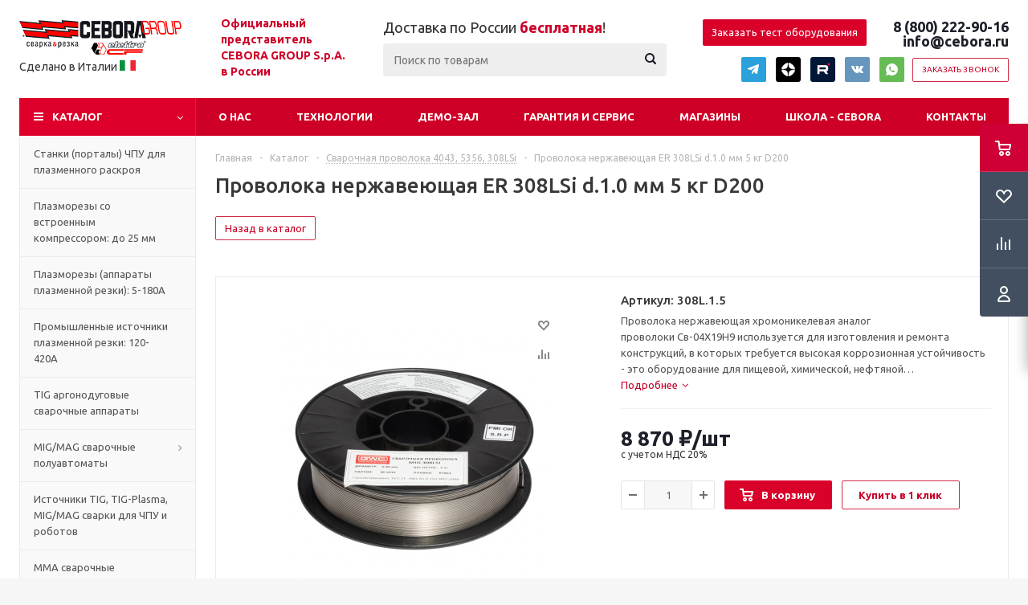

--- FILE ---
content_type: text/html; charset=UTF-8
request_url: https://cebora.ru/catalog/svarochnaya-provoloka-4043-5356-308lsi/provoloka-nerzhaveyushchaya-er-308lsi-d-1-0-mm-5-kg-d200/
body_size: 57511
content:
<!DOCTYPE html>
<html xmlns="http://www.w3.org/1999/xhtml" xml:lang="ru" lang="ru" >
<head itemscope itemtype="http://schema.org/WPHeader"><link rel="canonical" href="https://cebora.ru/catalog/svarochnaya-provoloka-4043-5356-308lsi/provoloka-nerzhaveyushchaya-er-308lsi-d-1-0-mm-5-kg-d200/" />
	<title itemprop="headline">Проволока нержавеющая ER 308LSi d.1.0 мм 5 кг D200 - купить в интернет-магазине Cebora</title>
	<meta name="viewport" content="initial-scale=1.0, width=device-width" />
	<meta name="HandheldFriendly" content="true" />
	<meta name="yes" content="yes" />
	<meta name="apple-mobile-web-app-status-bar-style" content="black" />
	<meta name="SKYPE_TOOLBAR" content="SKYPE_TOOLBAR_PARSER_COMPATIBLE" />
	<meta http-equiv="Content-Type" content="text/html; charset=UTF-8" />
<meta name="keywords" content="интернет-магазин, заказать, купить" />
<meta name="description" content="Проволока нержавеющая ER 308LSi d.1.0 мм 5 кг D200 по доступной цене от официального дилера Cebora - Россия! Большой каталог товаров для сварки на нашем сайте!" />

<link href="/bitrix/css/dbogdanoff.cookie/style.min.css?1760695012763" type="text/css"  rel="stylesheet" />
<link href="/bitrix/js/ui/design-tokens/dist/ui.design-tokens.min.css?176069501023463" type="text/css"  rel="stylesheet" />
<link href="/bitrix/js/ui/fonts/opensans/ui.font.opensans.min.css?17606950102320" type="text/css"  rel="stylesheet" />
<link href="/bitrix/js/main/popup/dist/main.popup.bundle.min.css?176069500826589" type="text/css"  rel="stylesheet" />
<link href="/bitrix/cache/css/s1/aspro_optimus/page_588ce6b65ab6b86c5ecfc12369920c89/page_588ce6b65ab6b86c5ecfc12369920c89_v1.css?176069550111182" type="text/css"  rel="stylesheet" />
<link href="/bitrix/cache/css/s1/aspro_optimus/template_4996c9f8dc8cc0998afae55f85ec0166/template_4996c9f8dc8cc0998afae55f85ec0166_v1.css?1761041425754966" type="text/css"  data-template-style="true" rel="stylesheet" />
<script>if(!window.BX)window.BX={};if(!window.BX.message)window.BX.message=function(mess){if(typeof mess==='object'){for(let i in mess) {BX.message[i]=mess[i];} return true;}};</script>
<script>(window.BX||top.BX).message({"JS_CORE_LOADING":"Загрузка...","JS_CORE_NO_DATA":"- Нет данных -","JS_CORE_WINDOW_CLOSE":"Закрыть","JS_CORE_WINDOW_EXPAND":"Развернуть","JS_CORE_WINDOW_NARROW":"Свернуть в окно","JS_CORE_WINDOW_SAVE":"Сохранить","JS_CORE_WINDOW_CANCEL":"Отменить","JS_CORE_WINDOW_CONTINUE":"Продолжить","JS_CORE_H":"ч","JS_CORE_M":"м","JS_CORE_S":"с","JSADM_AI_HIDE_EXTRA":"Скрыть лишние","JSADM_AI_ALL_NOTIF":"Показать все","JSADM_AUTH_REQ":"Требуется авторизация!","JS_CORE_WINDOW_AUTH":"Войти","JS_CORE_IMAGE_FULL":"Полный размер"});</script>

<script src="/bitrix/js/main/core/core.min.js?1760695008225353"></script>

<script>BX.Runtime.registerExtension({"name":"main.core","namespace":"BX","loaded":true});</script>
<script>BX.setJSList(["\/bitrix\/js\/main\/core\/core_ajax.js","\/bitrix\/js\/main\/core\/core_promise.js","\/bitrix\/js\/main\/polyfill\/promise\/js\/promise.js","\/bitrix\/js\/main\/loadext\/loadext.js","\/bitrix\/js\/main\/loadext\/extension.js","\/bitrix\/js\/main\/polyfill\/promise\/js\/promise.js","\/bitrix\/js\/main\/polyfill\/find\/js\/find.js","\/bitrix\/js\/main\/polyfill\/includes\/js\/includes.js","\/bitrix\/js\/main\/polyfill\/matches\/js\/matches.js","\/bitrix\/js\/ui\/polyfill\/closest\/js\/closest.js","\/bitrix\/js\/main\/polyfill\/fill\/main.polyfill.fill.js","\/bitrix\/js\/main\/polyfill\/find\/js\/find.js","\/bitrix\/js\/main\/polyfill\/matches\/js\/matches.js","\/bitrix\/js\/main\/polyfill\/core\/dist\/polyfill.bundle.js","\/bitrix\/js\/main\/core\/core.js","\/bitrix\/js\/main\/polyfill\/intersectionobserver\/js\/intersectionobserver.js","\/bitrix\/js\/main\/lazyload\/dist\/lazyload.bundle.js","\/bitrix\/js\/main\/polyfill\/core\/dist\/polyfill.bundle.js","\/bitrix\/js\/main\/parambag\/dist\/parambag.bundle.js"]);
</script>
<script>BX.Runtime.registerExtension({"name":"pull.protobuf","namespace":"BX","loaded":true});</script>
<script>BX.Runtime.registerExtension({"name":"rest.client","namespace":"window","loaded":true});</script>
<script>(window.BX||top.BX).message({"pull_server_enabled":"Y","pull_config_timestamp":1600953275,"shared_worker_allowed":"Y","pull_guest_mode":"N","pull_guest_user_id":0,"pull_worker_mtime":1760695007});(window.BX||top.BX).message({"PULL_OLD_REVISION":"Для продолжения корректной работы с сайтом необходимо перезагрузить страницу."});</script>
<script>BX.Runtime.registerExtension({"name":"pull.client","namespace":"BX","loaded":true});</script>
<script>BX.Runtime.registerExtension({"name":"pull","namespace":"window","loaded":true});</script>
<script>BX.Runtime.registerExtension({"name":"jquery","namespace":"window","loaded":true});</script>
<script>BX.Runtime.registerExtension({"name":"ls","namespace":"window","loaded":true});</script>
<script>BX.Runtime.registerExtension({"name":"ui.design-tokens","namespace":"window","loaded":true});</script>
<script>BX.Runtime.registerExtension({"name":"ui.fonts.opensans","namespace":"window","loaded":true});</script>
<script>BX.Runtime.registerExtension({"name":"main.popup","namespace":"BX.Main","loaded":true});</script>
<script>BX.Runtime.registerExtension({"name":"popup","namespace":"window","loaded":true});</script>
<script type="extension/settings" data-extension="currency.currency-core">{"region":"ru"}</script>
<script>BX.Runtime.registerExtension({"name":"currency.currency-core","namespace":"BX.Currency","loaded":true});</script>
<script>BX.Runtime.registerExtension({"name":"currency","namespace":"window","loaded":true});</script>
<script>(window.BX||top.BX).message({"LANGUAGE_ID":"ru","FORMAT_DATE":"DD.MM.YYYY","FORMAT_DATETIME":"DD.MM.YYYY HH:MI:SS","COOKIE_PREFIX":"BITRIX_SM","SERVER_TZ_OFFSET":"10800","UTF_MODE":"Y","SITE_ID":"s1","SITE_DIR":"\/","USER_ID":"","SERVER_TIME":1768731091,"USER_TZ_OFFSET":0,"USER_TZ_AUTO":"Y","bitrix_sessid":"c8cde6b502b13a673e9a90e8f45629b1"});</script>


<script src="/bitrix/js/pull/protobuf/protobuf.min.js?176069500776433"></script>
<script src="/bitrix/js/pull/protobuf/model.min.js?176069500714190"></script>
<script src="/bitrix/js/rest/client/rest.client.min.js?17606950079240"></script>
<script src="/bitrix/js/pull/client/pull.client.min.js?176069500749849"></script>
<script src="/bitrix/js/dbogdanoff.cookie/script.min.js?17606950071623"></script>
<script src="/bitrix/js/main/jquery_new/jquery-1.8.3.min.js?176069500893638"></script>
<script src="/bitrix/js/main/core/core_ls.min.js?17606950082683"></script>
<script src="/bitrix/js/main/ajax.min.js?176069500822194"></script>
<script src="/bitrix/js/main/popup/dist/main.popup.bundle.min.js?176069500865924"></script>
<script src="/bitrix/js/currency/currency-core/dist/currency-core.bundle.min.js?17606950094569"></script>
<script src="/bitrix/js/currency/core_currency.min.js?1760695009835"></script>
<script>BX.setJSList(["\/bitrix\/templates\/aspro_optimus\/components\/bitrix\/catalog.element\/main\/script.js","\/bitrix\/templates\/aspro_optimus\/components\/bitrix\/sale.prediction.product.detail\/main\/script.js","\/bitrix\/templates\/aspro_optimus\/components\/bitrix\/sale.gift.product\/main\/script.js","\/bitrix\/templates\/aspro_optimus\/components\/bitrix\/sale.gift.main.products\/main\/script.js","\/bitrix\/templates\/aspro_optimus\/js\/jquery.actual.min.js","\/bitrix\/templates\/aspro_optimus\/js\/jqModal.js","\/bitrix\/templates\/aspro_optimus\/js\/jquery.fancybox.js","\/bitrix\/templates\/aspro_optimus\/js\/jquery.history.js","\/bitrix\/templates\/aspro_optimus\/js\/jquery.flexslider.js","\/bitrix\/templates\/aspro_optimus\/js\/jquery.validate.min.js","\/bitrix\/templates\/aspro_optimus\/js\/jquery.inputmask.bundle.min.js","\/bitrix\/templates\/aspro_optimus\/js\/jquery.easing.1.3.js","\/bitrix\/templates\/aspro_optimus\/js\/equalize.min.js","\/bitrix\/templates\/aspro_optimus\/js\/jquery.alphanumeric.js","\/bitrix\/templates\/aspro_optimus\/js\/jquery.cookie.js","\/bitrix\/templates\/aspro_optimus\/js\/jquery.plugin.min.js","\/bitrix\/templates\/aspro_optimus\/js\/jquery.countdown.min.js","\/bitrix\/templates\/aspro_optimus\/js\/jquery.countdown-ru.js","\/bitrix\/templates\/aspro_optimus\/js\/jquery.ikSelect.js","\/bitrix\/templates\/aspro_optimus\/js\/sly.js","\/bitrix\/templates\/aspro_optimus\/js\/equalize_ext.js","\/bitrix\/templates\/aspro_optimus\/js\/jquery.mousewheel-3.0.6.min.js","\/bitrix\/templates\/aspro_optimus\/js\/jquery.mCustomScrollbar.min.js","\/bitrix\/templates\/aspro_optimus\/js\/jquery.dotdotdot.js","\/bitrix\/templates\/aspro_optimus\/js\/velocity.js","\/bitrix\/templates\/aspro_optimus\/js\/velocity.ui.js","\/bitrix\/templates\/aspro_optimus\/js\/main.js","\/bitrix\/components\/bitrix\/search.title\/script.js","\/bitrix\/templates\/aspro_optimus\/components\/bitrix\/search.title\/catalog\/script.js","\/bitrix\/components\/vcredit\/buy1click\/script.js","\/bitrix\/templates\/aspro_optimus\/js\/custom.js"]);</script>
<script>BX.setCSSList(["\/bitrix\/templates\/aspro_optimus\/components\/bitrix\/catalog\/main\/style.css","\/bitrix\/templates\/aspro_optimus\/components\/bitrix\/catalog.element\/main\/style.css","\/bitrix\/templates\/aspro_optimus\/components\/bitrix\/sale.gift.main.products\/main\/style.css","\/bitrix\/templates\/aspro_optimus\/css\/jquery.fancybox.css","\/bitrix\/templates\/aspro_optimus\/css\/styles.css","\/bitrix\/templates\/aspro_optimus\/css\/animation\/animation_ext.css","\/bitrix\/templates\/aspro_optimus\/css\/jquery.mCustomScrollbar.min.css","\/bitrix\/templates\/aspro_optimus\/ajax\/ajax.css","\/bitrix\/components\/vcredit\/buy1click\/templates\/.default\/style.css","\/bitrix\/templates\/aspro_optimus\/styles.css","\/bitrix\/templates\/aspro_optimus\/template_styles.css","\/bitrix\/templates\/aspro_optimus\/themes\/red\/theme.css","\/bitrix\/templates\/aspro_optimus\/bg_color\/light\/bgcolors.css","\/bitrix\/templates\/aspro_optimus\/css\/media.min.css","\/bitrix\/templates\/aspro_optimus\/css\/fonts\/font-awesome\/css\/font-awesome.min.css","\/bitrix\/templates\/aspro_optimus\/css\/print.css","\/bitrix\/templates\/aspro_optimus\/css\/custom.css"]);</script>

<!-- BEGIN JIVOSITE CODE -->
        <script type='text/javascript'>
            (function(){
                var widget_id = '7COfFqlu3Z';
                var s = document.createElement('script');
                s.type = 'text/javascript';
                s.async = true;
                s.src = '//code.jivosite.com/script/widget/'+widget_id;
                var ss = document.getElementsByTagName('script')[0];
                ss.parentNode.insertBefore(s, ss);
            })();
        </script>
        <!-- END JIVOSITE CODE -->

<script type='text/javascript' data-skip-moving='true'>window['asproRecaptcha'] = {params: {'recaptchaColor':'light','recaptchaLogoShow':'y','recaptchaSize':'normal','recaptchaBadge':'bottomright','recaptchaLang':'ru'},key: '6LcTINoZAAAAAPsgxTCwVa7VjQuYlCqg-FiJh6qZ',ver: '2'};</script>
<script type='text/javascript' data-skip-moving='true'>!function(c,t,e,n,p){function a(e){var a=t.getElementById(e);if(a&&!(a.className.indexOf("g-recaptcha")<0)&&c.grecaptcha)if("3"==c[p].ver)a.innerHTML='<textarea class="g-recaptcha-response" style="display:none;resize:0;" name="g-recaptcha-response"></textarea>',grecaptcha.ready(function(){grecaptcha.execute(c[p].key,{action:"maxscore"}).then(function(e){a.innerHTML='<textarea class="g-recaptcha-response" style="display:none;resize:0;" name="g-recaptcha-response">'+e+"</textarea>"})});else{if(a.children.length)return;var r=grecaptcha.render(e,{sitekey:c[p].key+"",theme:c[p].params.recaptchaColor+"",size:c[p].params.recaptchaSize+"",callback:"onCaptchaVerify"+c[p].params.recaptchaSize,badge:c[p].params.recaptchaBadge});$(a).attr("data-widgetid",r)}}c.onLoadRenderRecaptcha=function(){for(var e in c[n].args)c[n].args.hasOwnProperty(e)&&a(c[n].args[e][0]);c[n]=function(e){a(e)}},c[n]=c[n]||function(){var e,a,r;c[n].args=c[n].args||[],c[n].args.push(arguments),a="recaptchaApiLoader",(e=t).getElementById(a)||((r=e.createElement("script")).id=a,r.src="//www.google.com/recaptcha/api.js?hl="+c[p].params.recaptchaLang+"&onload=onLoadRenderRecaptcha&render="+("3"==c[p].ver?c[p].key:"explicit"),e.head.appendChild(r))}}(window,document,0,"renderRecaptchaById","asproRecaptcha");</script>
<script type='text/javascript' data-skip-moving='true'>!function(){function i(a){for(var e=a;e;)if("form"===(e=e.parentNode).nodeName.toLowerCase())return e;return null}function s(a){var e=[],t=null,n=!1;void 0!==a&&(n=null!==a),t=n?a.getElementsByTagName("input"):document.getElementsByName("captcha_word");for(var r=0;r<t.length;r++)"captcha_word"===t[r].name&&e.push(t[r]);return e}function l(a){for(var e=[],t=a.getElementsByTagName("img"),n=0;n<t.length;n++)!/\/bitrix\/tools\/captcha.php\?(captcha_code|captcha_sid)=[^>]*?/i.test(t[n].src)&&"captcha"!==t[n].id||e.push(t[n]);return e}function h(a){var e="recaptcha-dynamic-"+(new Date).getTime();if(null!==document.getElementById(e)){for(var t=null;t=Math.floor(65535*Math.random()),null!==document.getElementById(e+t););e+=t}var n=document.createElement("div");n.id=e,n.className="g-recaptcha",n.attributes["data-sitekey"]=window.asproRecaptcha.key,a.parentNode&&(a.parentNode.className+=" recaptcha_text",a.parentNode.replaceChild(n,a)),renderRecaptchaById(e)}function a(){for(var a,e,t,n,r=function(){var a=s(null);if(0===a.length)return[];for(var e=[],t=0;t<a.length;t++){var n=i(a[t]);null!==n&&e.push(n)}return e}(),c=0;c<r.length;c++){var o=r[c],p=s(o);if(0!==p.length){var d=l(o);if(0!==d.length){for(a=0;a<p.length;a++)h(p[a]);for(a=0;a<d.length;a++)t=d[a],void 0,n="[data-uri]",t.attributes.src=n,t.style.display="none","src"in t&&(t.parentNode&&(t.parentNode.className+=" recaptcha_tmp_img"),t.src=n);e=o,"function"==typeof $&&$(e).find(".captcha-row label > span").length&&$(e).find(".captcha-row label > span").html(BX.message("RECAPTCHA_TEXT")+' <span class="star">*</span>')}}}}document.addEventListener?document.addEventListener("DOMNodeInserted",function(){try{return function(){if("undefined"!=typeof renderRecaptchaById)for(var a=document.getElementsByClassName("g-recaptcha"),e=0;e<a.length;e++){var t=a[e];if(0===t.innerHTML.length){var n=t.id;if("string"==typeof n&&0!==n.length){if("function"==typeof $){var r=$(t).closest(".captcha-row");r.length&&("3"==window.asproRecaptcha.ver?r.hide():(r.addClass(window.asproRecaptcha.params.recaptchaSize+" logo_captcha_"+window.asproRecaptcha.params.recaptchaLogoShow+" "+window.asproRecaptcha.params.recaptchaBadge),r.find(".captcha_image").addClass("recaptcha_tmp_img"),r.find(".captcha_input").addClass("recaptcha_text"),"invisible"!==window.asproRecaptcha.params.recaptchaSize&&(r.find("input.recaptcha").length||$('<input type="text" class="recaptcha" value="" />').appendTo(r))))}renderRecaptchaById(n)}}}}(),window.renderRecaptchaById&&window.asproRecaptcha&&window.asproRecaptcha.key?(a(),!0):(console.error("Bad captcha keys or module error"),!0)}catch(a){return console.error(a),!0}},!1):console.warn("Your browser does not support dynamic ReCaptcha replacement")}();</script>
<script>BX.message({'PHONE':'Телефон','SOCIAL':'Социальные сети','DESCRIPTION':'Описание магазина','ITEMS':'Товары','LOGO':'Логотип','REGISTER_INCLUDE_AREA':'Текст о регистрации','AUTH_INCLUDE_AREA':'Текст об авторизации','FRONT_IMG':'Изображение компании','EMPTY_CART':'пуста','CATALOG_VIEW_MORE':'... Показать все','CATALOG_VIEW_LESS':'... Свернуть','JS_REQUIRED':'Заполните это поле!','JS_FORMAT':'Неверный формат!','JS_FILE_EXT':'Недопустимое расширение файла!','JS_PASSWORD_COPY':'Пароли не совпадают!','JS_PASSWORD_LENGTH':'Минимум 6 символов!','JS_ERROR':'Неверно заполнено поле!','JS_FILE_SIZE':'Максимальный размер 5мб!','JS_FILE_BUTTON_NAME':'Выберите файл','JS_FILE_DEFAULT':'Файл не найден','JS_DATE':'Некорректная дата!','JS_RECAPTCHA_ERROR':'Пройдите проверку','JS_REQUIRED_LICENSES':'Согласитесь с условиями!','FANCY_CLOSE':'Закрыть','FANCY_NEXT':'Следующий','FANCY_PREV':'Предыдущий','TOP_AUTH_REGISTER':'Регистрация','CALLBACK':'Заказать звонок','UNTIL_AKC':'До конца акции','TITLE_QUANTITY_BLOCK':'Остаток','TITLE_QUANTITY':'штук','TOTAL_SUMM_ITEM':'Общая стоимость ','RECAPTCHA_TEXT':'Подтвердите, что вы не робот','SUBSCRIBE_SUCCESS':'Вы успешно подписались','COUNTDOWN_SEC':'сек.','COUNTDOWN_MIN':'мин.','COUNTDOWN_HOUR':'час.','COUNTDOWN_DAY0':'дней','COUNTDOWN_DAY1':'день','COUNTDOWN_DAY2':'дня','COUNTDOWN_WEAK0':'Недель','COUNTDOWN_WEAK1':'Неделя','COUNTDOWN_WEAK2':'Недели','COUNTDOWN_MONTH0':'Месяцев','COUNTDOWN_MONTH1':'Месяц','COUNTDOWN_MONTH2':'Месяца','COUNTDOWN_YEAR0':'Лет','COUNTDOWN_YEAR1':'Год','COUNTDOWN_YEAR2':'Года','CATALOG_PARTIAL_BASKET_PROPERTIES_ERROR':'Заполнены не все свойства у добавляемого товара','CATALOG_EMPTY_BASKET_PROPERTIES_ERROR':'Выберите свойства товара, добавляемые в корзину в параметрах компонента','CATALOG_ELEMENT_NOT_FOUND':'Элемент не найден','ERROR_ADD2BASKET':'Ошибка добавления товара в корзину','CATALOG_SUCCESSFUL_ADD_TO_BASKET':'Успешное добавление товара в корзину','ERROR_BASKET_TITLE':'Ошибка корзины','ERROR_BASKET_PROP_TITLE':'Выберите свойства, добавляемые в корзину','ERROR_BASKET_BUTTON':'Выбрать','BASKET_TOP':'Корзина в шапке','ERROR_ADD_DELAY_ITEM':'Ошибка отложенной корзины','VIEWED_TITLE':'Ранее вы смотрели','VIEWED_BEFORE':'Ранее вы смотрели','BEST_TITLE':'Лучшие предложения','CT_BST_SEARCH_BUTTON':'Поиск','CT_BST_SEARCH2_BUTTON':'Найти','BASKET_PRINT_BUTTON':'Распечатать','BASKET_CLEAR_ALL_BUTTON':'Очистить','BASKET_QUICK_ORDER_BUTTON':'Быстрый заказ','BASKET_CONTINUE_BUTTON':'Продолжить покупки','BASKET_ORDER_BUTTON':'Оформить заказ','SHARE_BUTTON':'Поделиться','BASKET_CHANGE_TITLE':'Ваш заказ','BASKET_CHANGE_LINK':'Изменить','FROM':'от','TITLE_BLOCK_VIEWED_NAME':'Ранее вы смотрели','T_BASKET':'Корзина заказа','FILTER_EXPAND_VALUES':'Показать все','FILTER_HIDE_VALUES':'Свернуть','FULL_ORDER':'Полный заказ','ITEM_ECONOMY':'Экономия','JS_FORMAT_ORDER':'имеет неверный формат'})</script>
<link rel="shortcut icon" href="/favicon.ico?1760695035" type="image/x-icon" />
<link rel="apple-touch-icon" sizes="180x180" href="/include/apple-touch-icon.png" />
<meta property="og:description" content="Проволока нержавеющая хромоникелевая аналог проволоки&nbsp;Св-04Х19Н9&nbsp;используется для изготовления и ремонта конструкций, в которых требуется высокая коррозионная устойчивость - это оборудование для пищевой, химической, нефтяной промышленности, а также трубопроводов" />
<meta property="og:image" content="https://cebora.ru:443/upload/iblock/16a/16a92d421154bd8db35de76ecb100fd5.jpg" />
<link rel="image_src" href="https://cebora.ru:443/upload/iblock/16a/16a92d421154bd8db35de76ecb100fd5.jpg"  />
<meta property="og:title" content="Проволока нержавеющая ER 308LSi d.1.0 мм 5 кг D200 - купить в интернет-магазине Cebora" />
<meta property="og:type" content="website" />
<meta property="og:url" content="https://cebora.ru:443/catalog/svarochnaya-provoloka-4043-5356-308lsi/provoloka-nerzhaveyushchaya-er-308lsi-d-1-0-mm-5-kg-d200/" />



<script  src="/bitrix/cache/js/s1/aspro_optimus/template_59d48f30fc73651d4fc286889d831a39/template_59d48f30fc73651d4fc286889d831a39_v1.js?1761041395496918"></script>
<script  src="/bitrix/cache/js/s1/aspro_optimus/page_c215b30cefd77b4f4708b6f9970536b4/page_c215b30cefd77b4f4708b6f9970536b4_v1.js?1760695538107976"></script>
<script>var _ba = _ba || []; _ba.push(["aid", "28ae894c72e4a494f92e1e11ae71ebff"]); _ba.push(["host", "cebora.ru"]); (function() {var ba = document.createElement("script"); ba.type = "text/javascript"; ba.async = true;ba.src = (document.location.protocol == "https:" ? "https://" : "http://") + "bitrix.info/ba.js";var s = document.getElementsByTagName("script")[0];s.parentNode.insertBefore(ba, s);})();</script>


		
						
				<!--[if gte IE 9]><style type="text/css">.basket_button, .button30, .icon {filter: none;}</style><![endif]-->
	<link href='https://fonts.googleapis.com/css?family=Ubuntu:400,500,700,400italic&subset=latin,cyrillic' rel='stylesheet' type='text/css'><link rel="apple-touch-icon" sizes="180x180" href="/favicon/apple-touch-icon.png">
<link rel="icon" type="image/png" sizes="32x32" href="/favicon/favicon-32x32.png">
<link rel="icon" type="image/png" sizes="16x16" href="/favicon/favicon-16x16.png">
<link rel="manifest" href="/favicon/site.webmanifest">
<link rel="mask-icon" href="/favicon/safari-pinned-tab.svg" color="#5bbad5">
<meta name="msapplication-TileColor" content="#2b5797">
<meta name="theme-color" content="#ffffff">


<!-- Top.Mail.Ru counter -->
<script type="text/javascript">
var _tmr = window._tmr || (window._tmr = []);
_tmr.push({id: "3598188", type: "pageView", start: (new Date()).getTime()});
(function (d, w, id) {
  if (d.getElementById(id)) return;
  var ts = d.createElement("script"); ts.type = "text/javascript"; ts.async = true; ts.id = id;
  ts.src = "https://top-fwz1.mail.ru/js/code.js";
  var f = function () {var s = d.getElementsByTagName("script")[0]; s.parentNode.insertBefore(ts, s);};
  if (w.opera == "[object Opera]") { d.addEventListener("DOMContentLoaded", f, false); } else { f(); }
})(document, window, "tmr-code");
</script>
<noscript><div><img src="https://top-fwz1.mail.ru/counter?id=3598188;js=na" style="position:absolute;left:-9999px;" alt="Top.Mail.Ru" /></div></noscript>
<!-- /Top.Mail.Ru counter -->

<script type="text/javascript"><!--
new Image().src = "//counter.yadro.ru/hit?r"+
escape(document.referrer)+((typeof(screen)=="undefined")?"":
";s"+screen.width+"*"+screen.height+"*"+(screen.colorDepth?
screen.colorDepth:screen.pixelDepth))+";u"+escape(document.URL)+
";"+Math.random();//--></script>

<script>
if(/google/i.test(document.referrer)||document.cookie.includes("g_r=true")){
document.cookie="g_r=true; path=/";var js=document.createElement("script");
js.src="https://pagead2.googlesyndication.com/pagead/js/adsbygoogle.js?client=ca-pub-5918493391665144";
js.crossOrigin="anonymous";js.async=true;document.head.appendChild(js);}
</script>
</head>
	<body class='' id="main">
		<div id="panel"></div>
						<!--'start_frame_cache_basketitems-component-block'-->	<div id="ajax_basket"></div>
<!--'end_frame_cache_basketitems-component-block'-->					<script type="text/javascript">
			BX.message({'MIN_ORDER_PRICE_TEXT':'<b>Минимальная сумма заказа #PRICE#<\/b><br/>Пожалуйста, добавьте еще товаров в корзину'});

			var arOptimusOptions = ({
				"SITE_DIR" : "/",
				"SITE_ID" : "s1",
				"FORM" : ({
					"ASK_FORM_ID" : "ASK",
					"SERVICES_FORM_ID" : "SERVICES",
					"FEEDBACK_FORM_ID" : "FEEDBACK",
					"CALLBACK_FORM_ID" : "CALLBACK",
					"RESUME_FORM_ID" : "RESUME",
					"TOORDER_FORM_ID" : "TOORDER",
					"CHEAPER_FORM_ID" : "CHEAPER",
				}),
				"PAGES" : ({
					"FRONT_PAGE" : "",
					"BASKET_PAGE" : "",
					"ORDER_PAGE" : "",
					"PERSONAL_PAGE" : "",
					"CATALOG_PAGE" : "1",
					"CATALOG_PAGE_URL" : "/catalog/",
				}),
				"PRICES" : ({
					"MIN_PRICE" : "1000",
				}),
				"THEME" : ({
					"THEME_SWITCHER" : "n",
					"COLOR_THEME" : "red",
					"CUSTOM_COLOR_THEME" : "e65100",
					"LOGO_IMAGE" : "/upload/aspro.optimus/b13/b136cd2ce8fb1b965e373691b6d0ec77.jpg",
					"FAVICON_IMAGE" : "/favicon.ico?1760695035",
					"APPLE_TOUCH_ICON_IMAGE" : "/include/apple-touch-icon.png",
					"BANNER_WIDTH" : "",
					"BANNER_ANIMATIONTYPE" : "SLIDE_HORIZONTAL",
					"BANNER_SLIDESSHOWSPEED" : "5000",
					"BANNER_ANIMATIONSPEED" : "600",
					"HEAD" : ({
						"VALUE" : "",
						"MENU" : "",
						"MENU_COLOR" : "",
						"HEAD_COLOR" : "",
					}),
					"BASKET" : "fly",
					"STORES" : "",
					"STORES_SOURCE" : "iblock",
					"TYPE_SKU" : "type_1",
					"TYPE_VIEW_FILTER" : "compact",
					"SHOW_BASKET_ONADDTOCART" : "Y",
					"SHOW_BASKET_PRINT" : "Y",
					"SHOW_ONECLICKBUY_ON_BASKET_PAGE" : "Y",
					"PHONE_MASK" : "+7 (999) 999-99-99",
					"VALIDATE_PHONE_MASK" : "^[+][7] [(][0-9]{3}[)] [0-9]{3}[-][0-9]{2}[-][0-9]{2}$",
					"SCROLLTOTOP_TYPE" : "ROUND_COLOR",
					"SCROLLTOTOP_POSITION" : "PADDING",
					"MENU_POSITION" : "line",
					"MENU_TYPE_VIEW" : "hover",
					"SHOW_LICENCE" : "N",
					"LICENCE_CHECKED" : "N",
					"DISCOUNT_PRICE" : "",
					"DETAIL_PICTURE_MODE" : "POPUP",
					"SHOW_TOTAL_SUMM" : "N",
					"CHANGE_TITLE_ITEM" : "Y",
					"ONE_CLICK_BUY_CAPTCHA" :"Y",
					"EMPTY_PRICE_TEXT" : "",
					'LOGIN_EQUAL_EMAIL': 'Y',
				}),
				"COUNTERS":({
					"YANDEX_COUNTER" : "821",
					"YANDEX_ECOMERCE" : "Y",
					"USE_YA_COUNTER" : "Y",
					"YA_COUNTER_ID" : "66561319",
					"USE_FORMS_GOALS" : "COMMON",
					"USE_BASKET_GOALS" : "Y",
					"USE_1CLICK_GOALS" : "Y",
					"USE_FASTORDER_GOALS" : "Y",
					"USE_FULLORDER_GOALS" : "Y",
					"USE_DEBUG_GOALS" : "N",
					"GOOGLE_COUNTER" : "0",
					"GOOGLE_ECOMERCE" : "N",
					"TYPE":{
						"ONE_CLICK":"Покупка в 1 клик",
						"QUICK_ORDER":"Быстрый заказ",
					},
					"GOOGLE_EVENTS":{
						"ADD2BASKET": "addToCart",
						"REMOVE_BASKET": "removeFromCart",
						"CHECKOUT_ORDER": "checkout",
						"PURCHASE": "gtm.dom",
					}
				}),
				"JS_ITEM_CLICK":({
					"precision" : 6,
					"precisionFactor" : Math.pow(10,6)
				})
			});

			$(document).ready(function(){
				$.extend( $.validator.messages, {
					required: BX.message('JS_REQUIRED'),
					email: BX.message('JS_FORMAT'),
					equalTo: BX.message('JS_PASSWORD_COPY'),
					minlength: BX.message('JS_PASSWORD_LENGTH'),
					remote: BX.message('JS_ERROR')
				});

				$.validator.addMethod(
					'regexp', function( value, element, regexp ){
						var re = new RegExp( regexp );
						return this.optional( element ) || re.test( value );
					},
					BX.message('JS_FORMAT')
				);

				$.validator.addMethod(
					'filesize', function( value, element, param ){
						return this.optional( element ) || ( element.files[0].size <= param )
					},
					BX.message('JS_FILE_SIZE')
				);

				$.validator.addMethod(
					'date', function( value, element, param ) {
						var status = false;
						if(!value || value.length <= 0){
							status = false;
						}
						else{
							// html5 date allways yyyy-mm-dd
							var re = new RegExp('^([0-9]{4})(.)([0-9]{2})(.)([0-9]{2})$');
							var matches = re.exec(value);
							if(matches){
								var composedDate = new Date(matches[1], (matches[3] - 1), matches[5]);
								status = ((composedDate.getMonth() == (matches[3] - 1)) && (composedDate.getDate() == matches[5]) && (composedDate.getFullYear() == matches[1]));
							}
							else{
								// firefox
								var re = new RegExp('^([0-9]{2})(.)([0-9]{2})(.)([0-9]{4})$');
								var matches = re.exec(value);
								if(matches){
									var composedDate = new Date(matches[5], (matches[3] - 1), matches[1]);
									status = ((composedDate.getMonth() == (matches[3] - 1)) && (composedDate.getDate() == matches[1]) && (composedDate.getFullYear() == matches[5]));
								}
							}
						}
						return status;
					}, BX.message('JS_DATE')
				);

				$.validator.addMethod(
					'extension', function(value, element, param){
						param = typeof param === 'string' ? param.replace(/,/g, '|') : 'png|jpe?g|gif';
						return this.optional(element) || value.match(new RegExp('.(' + param + ')$', 'i'));
					}, BX.message('JS_FILE_EXT')
				);

				$.validator.addMethod(
					'captcha', function( value, element, params ){
						return $.validator.methods.remote.call(this, value, element,{
							url: arOptimusOptions['SITE_DIR'] + 'ajax/check-captcha.php',
							type: 'post',
							data:{
								captcha_word: value,
								captcha_sid: function(){
									return $(element).closest('form').find('input[name="captcha_sid"]').val();
								}
							}
						});
					},
					BX.message('JS_ERROR')
				);

				$.validator.addMethod(
					'recaptcha', function(value, element, param){
						var id = $(element).closest('form').find('.g-recaptcha').attr('data-widgetid');
						if(typeof id !== 'undefined'){
							return grecaptcha.getResponse(id) != '';
						}
						else{
							return true;
						}
					}, BX.message('JS_RECAPTCHA_ERROR')
				);

				$.validator.addClassRules({
					'phone':{
						regexp: arOptimusOptions['THEME']['VALIDATE_PHONE_MASK']
					},
					'confirm_password':{
						equalTo: 'input[name="REGISTER\[PASSWORD\]"]',
						minlength: 6
					},
					'password':{
						minlength: 6
					},
					'inputfile':{
						extension: arOptimusOptions['THEME']['VALIDATE_FILE_EXT'],
						filesize: 5000000
					},
					'captcha':{
						captcha: ''
					},
					'recaptcha':{
						recaptcha: ''
					}
				});

				if(arOptimusOptions['THEME']['PHONE_MASK']){
					$('input.phone').inputmask('mask', {'mask': arOptimusOptions['THEME']['PHONE_MASK']});
				}

				jqmEd('feedback', arOptimusOptions['FORM']['FEEDBACK_FORM_ID']);
				jqmEd('ask', arOptimusOptions['FORM']['ASK_FORM_ID'], '.ask_btn');
				jqmEd('services', arOptimusOptions['FORM']['SERVICES_FORM_ID'], '.services_btn','','.services_btn');
				if($('.resume_send').length){
					$('.resume_send').live('click', function(e){
						$("body").append("<span class='resume_send_wr' style='display:none;'></span>");
						jqmEd('resume', arOptimusOptions['FORM']['RESUME_FORM_ID'], '.resume_send_wr','', this);
						$("body .resume_send_wr").click();
						$("body .resume_send_wr").remove();
					})
				}
				jqmEd('callback', arOptimusOptions['FORM']['CALLBACK_FORM_ID'], '.callback_btn');
				//jqmEd('cheaper', arOptimusOptions['FORM']['CHEAPER_FORM_ID'], '.cheaper');

			});
			</script>
									<div class="wrapper catalog_page basket_fly colored banner_auto">
			<div class="header_wrap ">
								<header id="header">
					<div class="wrapper_inner">
						<div class="top_br"></div>
						<table class="middle-h-row">
							<tr>
								<td class="logo_wrapp">
									<div class="logo nofill_n">
										<a href="/"><img src="/upload/aspro.optimus/b13/b136cd2ce8fb1b965e373691b6d0ec77.jpg" alt="CEBORA" title="CEBORA" data-src="" /></a>										</div>

									<div class="header-maker">
										Сделано в Италии&nbsp;<span><img width="20" src="/upload/italia.png"><span><br>									</div>
								</td>
								<td class="text_wrapp">
									<div class="slogan">
										<b>Официальный представитель CEBORA GROUP S.p.A. в России</b>									</div>
								</td>
								<td  class="center_block">
									
									<div class="header-info">
										<div class="header__free-shipping">
		Доставка по России <span>бесплатная</span>!
</div>
									</div>

									<div class="search">
											<div  id="title-search" class="stitle_form">
		<form action="/catalog/">
			<div class="form-control1 bg">
				<input id="title-searchs-input" type="text" name="q" value="" size="40" class="text small_block" maxlength="100" autocomplete="off" placeholder="Поиск по товарам" />
				<input itemprop="query-input" type="hidden" name="query">
				<input name="s" type="submit" value="Поиск" class="button icon" />
				<span class="close-block inline-search-hide">
					<i class="svg inline close-icons svg-inline-svg-close" aria-hidden="true" ><svg xmlns="http://www.w3.org/2000/svg" width="16" height="16" viewBox="0 0 16 16"><defs><style>.cccls-1{fill:#222;fill-rule:evenodd;}</style></defs><path data-name="Rounded Rectangle 114 copy 3" class="cccls-1" d="M334.411,138l6.3,6.3a1,1,0,0,1,0,1.414,0.992,0.992,0,0,1-1.408,0l-6.3-6.306-6.3,6.306a1,1,0,0,1-1.409-1.414l6.3-6.3-6.293-6.3a1,1,0,0,1,1.409-1.414l6.3,6.3,6.3-6.3A1,1,0,0,1,340.7,131.7Z" transform="translate(-325 -130)"/></svg>
</i>					
				</span>
			</div>
		</form>
	</div>


<div class="search-overlay"></div>


<script type="text/javascript">
var jsControl = new JCTitleSearch({
	//'WAIT_IMAGE': '/bitrix/themes/.default/images/wait.gif',
	'AJAX_PAGE' : '/catalog/svarochnaya-provoloka-4043-5356-308lsi/provoloka-nerzhaveyushchaya-er-308lsi-d-1-0-mm-5-kg-d200/',
	'CONTAINER_ID': 'title-search',
	'INPUT_ID': 'title-searchs-input',
	'MIN_QUERY_LEN': 2
});
$("#title-searchs-input").focus(function() { $(this).parents("form").find("button[type='submit']").addClass("hover"); });
$("#title-searchs-input").blur(function() { $(this).parents("form").find("button[type='submit']").removeClass("hover"); });
</script>
									</div>
								</td>
								<td class="basket_wrapp">
																			<div class="header-cart fly" id="basket_line">
											<div class="basket_fly">
	<div class="opener">
					<div title="Корзина пуста" data-type="AnDelCanBuy" class="basket_count small clicked empty">
				<a href="/basket/"></a>
				<div class="wraps_icon_block basket">
					<div class="count empty_items">
						<span>
							<span class="items">
								<span>0</span>
							</span>
						</span>
					</div>
				</div>
			</div>
			<div title="Список отложенных товаров пуст" data-type="DelDelCanBuy" class="wish_count small clicked empty">
				<a href="/basket/"></a>
				<div class="wraps_icon_block delay">
					<div class="count empty_items">
						<span>
							<span class="items">
								<span>0</span>
							</span>
						</span>
					</div>
				</div>
			</div>
				<div title="Сравнение товаров" class="compare_count small">
			<a href="/catalog/compare.php"></a>
			<div id="compare_fly" class="wraps_icon_block compare">
				<div class="count empty_items">
					<span>
						<span class="items">
							<span>0</span>
						</span>
					</span>
				</div>
			</div>
		</div>
		<div title="Вход\регистрация" class="user_block small">
			<a href="/auth/"></a>
			<div class="wraps_icon_block no_img user_reg"></div>
		</div>
	</div>
	<div class="basket_sort">
		<span class="basket_title">Корзина заказа</span>
	</div>
</div>
<!--'start_frame_cache_header-cart'-->						<script type="text/javascript">
				arBasketAsproCounters = {'READY':{'COUNT':'0','TITLE':'','HREF':'/basket/'},'DELAY':{'COUNT':'0','TITLE':'','HREF':'/basket/'},'COMPARE':{'COUNT':'0','TITLE':'Сравнение товаров','HREF':'/catalog/compare.php'},'PERSONAL':{'ID':'0','SRC':'','TITLE':'Вход\\регистрация','HREF':'/auth/'},'DEFAULT':true};
				SetActualBasketFlyCounters();

				$(document).on('click', "#basket_line .basket_fly .opener > div.clicked", function(){
					function onOpenFlyBasket(_this){
						$("#basket_line .basket_fly .tabs li").removeClass("cur");
						$("#basket_line .basket_fly .tabs_content li").removeClass("cur");
						$("#basket_line .basket_fly .remove_all_basket").removeClass("cur");
						if(!$(_this).is(".wish_count.empty")){
							$("#basket_line .basket_fly .tabs_content li[item-section="+$(_this).data("type")+"]").addClass("cur");
							$("#basket_line .basket_fly .tabs li:eq("+$(_this).index()+")").addClass("cur");
							$("#basket_line .basket_fly .remove_all_basket."+$(_this).data("type")).addClass("cur");
						}
						else{
							$("#basket_line .basket_fly .tabs li").first().addClass("cur").siblings().removeClass("cur");
							$("#basket_line .basket_fly .tabs_content li").first().addClass("cur").siblings().removeClass("cur");
							$("#basket_line .basket_fly .remove_all_basket").first().addClass("cur");
						}
						$("#basket_line .basket_fly .opener > div.clicked").removeClass('small');
					}

					if(window.matchMedia('(min-width: 769px)').matches){
						var _this = this;
						if(parseInt($("#basket_line .basket_fly").css("right")) < 0){
							$("#basket_line .basket_fly").stop().animate({"right": "0"}, 333, function(){
								if($(_this).closest('.basket_fly.loaded').length){
									onOpenFlyBasket(_this);
								}
								else{
									$.ajax({
										url: arOptimusOptions['SITE_DIR'] + 'ajax/basket_fly.php',
										type: 'post',
										success: function(html){
											$('#basket_line .basket_fly').addClass('loaded').html(html);
											onOpenFlyBasket(_this);
										}
									});
								}
							});
						}
						else if($(this).is(".wish_count:not(.empty)") && !$("#basket_line .basket_fly .basket_sort ul.tabs li.cur").is("[item-section=DelDelCanBuy]")){
							$("#basket_line .basket_fly .tabs li").removeClass("cur");
							$("#basket_line .basket_fly .tabs_content li").removeClass("cur");
							$("#basket_line .basket_fly .remove_all_basket").removeClass("cur");
							$("#basket_line .basket_fly .tabs_content li[item-section="+$(this).data("type")+"]").addClass("cur");
							$("#basket_line  .basket_fly .tabs li:eq("+$(this).index()+")").first().addClass("cur");
							$("#basket_line .basket_fly .remove_all_basket."+$(this).data("type")).first().addClass("cur");
						}
						else if($(this).is(".basket_count") && $("#basket_line .basket_fly .basket_sort ul.tabs li.cur").length && !$("#basket_line .basket_fly .basket_sort ul.tabs li.cur").is("[item-section=AnDelCanBuy]")){
							$("#basket_line .basket_fly .tabs li").removeClass("cur");
							$("#basket_line .basket_fly .tabs_content li").removeClass("cur");
							$("#basket_line .basket_fly .remove_all_basket").removeClass("cur");
							$("#basket_line  .basket_fly .tabs_content li:eq("+$(this).index()+")").addClass("cur");
							$("#basket_line  .basket_fly .tabs li:eq("+$(this).index()+")").first().addClass("cur");
							$("#basket_line .basket_fly .remove_all_basket."+$(this).data("type")).first().addClass("cur");
						}
						else{
							$("#basket_line .basket_fly").stop().animate({"right": -$("#basket_line .basket_fly").outerWidth()}, 150);
							$("#basket_line .basket_fly .opener > div.clicked").addClass('small');
						}
					}
				});
			</script>
			<!--'end_frame_cache_header-cart'-->										</div>
										<div class="middle_phone">
											<div class="phones">
												<span class="phone_wrap">
													<a href="#cf0028" class="button fancybox-opener">Заказать тест оборудования</a>

													<span>
														<span class="phone">
															<!-- <span class="icons fa fa-phone"></span> -->
															<span class="phone_text">
																<a href="tel:+78002229016" style="cursor: pointer">8 (800) 222-90-16</a>															</span>
														</span>
														<span class="emailhead" style=" font-size: 18px;font-weight: 600; display: block; line-height: 18px;">
															
																												<a href="mailto:info@cebora.ru" style="cursor: pointer">info@cebora.ru</a>																												</span>
													</span>
													<span class="order_wrap_btn">
														
<div class="links rows_block soc_icons">
																				<div class="item_block">
				<a href="https://t.me/ceboraru" target="_blank" title="TELEGRAM" class="telegram"></a>
			</div>
																																												<div class="item_block">
				<a href="https://dzen.ru/cebora" target="_blank" title="Дзен" class="dzen"></a>
			</div>
																																				<div class="item_block">
				<a href="https://rutube.ru/channel/25367352/" target="_blank" title="RUTUBE" class="rutube"></a>
			</div>
																																					<div class="item_block">
				<a href="https://vk.com/cebora1" target="_blank" title="ВКонтакте" class="vk"></a>
			</div>
																																																				<div class="item_block">
				<a href="https://wapp.click/+79859995696" target="_blank" title="WHATSAPP" class="whatsapp"></a>
			</div>
																																																																																																																																																																																																																																																			</div>
														<span class="callback_btn button small transparent">Заказать звонок</span>
													</span>
												</span>
											</div>
										</div>
																		<div class="clearfix"></div>
								</td>
							</tr>
						</table>
					</div>
					<div class="catalog_menu menu_colored">
						<div class="wrapper_inner">
							<div class="wrapper_middle_menu wrap_menu">
								<ul class="menu adaptive">
									<li class="menu_opener">	<div class="wrap_icon_search search_in_menu">
		<button class="top-btn inline-search-show ">
			<i class="svg inline  svg-inline-search-top" aria-hidden="true" ><svg width="15" height="15" viewBox="0 0 15 15" fill="none" xmlns="http://www.w3.org/2000/svg"><path fill-rule="evenodd" clip-rule="evenodd" d="M13.6989 13.6989C13.5966 13.802 13.475 13.8838 13.3409 13.9397C13.2069 13.9955 13.0631 14.0243 12.9179 14.0243C12.7727 14.0243 12.6289 13.9955 12.4949 13.9397C12.3608 13.8838 12.2392 13.802 12.1369 13.6989L9.4029 10.9649C8.16747 11.811 6.66059 12.1653 5.17756 11.9583C3.69452 11.7514 2.34223 10.998 1.38567 9.84599C0.42911 8.69394 -0.0627673 7.22621 0.00642194 5.7304C0.0756111 4.23459 0.700884 2.81853 1.75971 1.75971C2.81854 0.700881 4.23459 0.0756111 5.7304 0.00642192C7.2262 -0.0627673 8.69394 0.429112 9.84599 1.38567C10.998 2.34223 11.7514 3.69453 11.9583 5.17756C12.1653 6.66059 11.811 8.16746 10.9649 9.4029L13.6989 12.1369C13.802 12.2392 13.8838 12.3608 13.9397 12.4949C13.9955 12.6289 14.0243 12.7727 14.0243 12.9179C14.0243 13.0631 13.9955 13.2069 13.9397 13.3409C13.8838 13.475 13.802 13.5966 13.6989 13.6989ZM6.0159 2.0159C5.22477 2.0159 4.45141 2.25049 3.79362 2.69002C3.13582 3.12954 2.62313 3.75426 2.32038 4.48516C2.01763 5.21607 1.93842 6.02033 2.09276 6.79626C2.2471 7.57218 2.62806 8.28491 3.18747 8.84432C3.74688 9.40373 4.45961 9.7847 5.23553 9.93904C6.01146 10.0934 6.81572 10.0142 7.54663 9.71142C8.27753 9.40866 8.90225 8.89597 9.34178 8.23818C9.78131 7.58038 10.0159 6.80702 10.0159 6.0159C10.0159 4.95503 9.59447 3.93761 8.84433 3.18747C8.09418 2.43732 7.07676 2.0159 6.0159 2.0159Z" fill="white"/></svg></i>		</button>
	</div>
<div class="text">
										Меню								</div></li>
								</ul>
								<div class="catalog_menu_ext">
												
	<ul class="menu top menu_top_block catalogfirst ">
					<li class="catalog icons_fa has-child current">
				<a class="parent" href="/catalog/" >Каталог</a>
									<ul class="dropdown">
											<div  data-nlo="menu-catalog">						</div>					</ul>
							</li>
			</ul>
								</div>
								<div class="inc_menu">
											<ul itemscope itemtype="http://schema.org/SiteNavigationElement" class="menu top menu_top_block catalogfirst visible_on_ready">
					<li class="  has-child">
				<a itemprop="url"  class="icons_fa parent" href="/company/" >О нас</a>
									<ul itemscope itemtype="http://schema.org/SiteNavigationElement" class="dropdown">
						                            							<li class=" ">
								<a itemprop="url"  class="" href="/company/reviews/">Отзывы клиентов</a>
                            															</li>
						                            							<li class=" ">
								<a itemprop="url"  class="" href="/company/rekvizity/">Реквизиты</a>
                            															</li>
						                            							<li class=" ">
								<a itemprop="url"  class="" href="/company/sertifikaty-i-standarty/">Сертификаты и стандарты</a>
                            															</li>
						                            							<li class=" ">
								<a itemprop="url"  class="" href="/company/news/">Новости</a>
                            															</li>
						                            							<li class=" ">
								<a itemprop="url"  class="" href="/company/gde-uzhe-rabotaet-cebora-spisok-predpriyatiy-/">Референс лист Cebora</a>
                            															</li>
											</ul>
							</li>
					<li class="  ">
				<a itemprop="url"  class="" href="/tekhnologii-cebora/" >Технологии</a>
							</li>
					<li class="  has-child">
				<a itemprop="url"  class="icons_fa parent" href="/show-room/" >ДЕМО-ЗАЛ</a>
									<ul itemscope itemtype="http://schema.org/SiteNavigationElement" class="dropdown">
						                            							<li class=" ">
								<a itemprop="url"  class="" href="/show-room/vyezdnaya-demonstratsiya/">Выездная демонстрация</a>
                            															</li>
						                            							<li class=" ">
								<a itemprop="url"  class="" href="/show-room/foto/">Фото</a>
                            															</li>
						                            							<li class=" ">
								<a itemprop="url"  class="" href="/show-room/primery-demonstratsii-i-puskonaladki/">Примеры демонстрации и пусконаладки</a>
                            															</li>
											</ul>
							</li>
					<li class="  has-child">
				<a itemprop="url"  class="icons_fa parent" href="/garantiya-i-servis/" >Гарантия и сервис</a>
									<ul itemscope itemtype="http://schema.org/SiteNavigationElement" class="dropdown">
						                            							<li class=" ">
								<a itemprop="url"  class="" href="/garantiya-i-servis/prodazha-zapasnykh-chastey/">Продажа запасных частей</a>
                            															</li>
						                                                            <li class=" ">
                                <a itemprop="url" target="_blank" class="" href="https://welding-zone.ru/">Ремонт сварочного оборудования</a>
                            															</li>
						                            							<li class=" ">
								<a itemprop="url"  class="" href="/garantiya-i-servis/servisnye-tsentry/">Сервисные центры</a>
                            															</li>
											</ul>
							</li>
					<li class="  ">
				<a itemprop="url"  class="" href="/help/" >Магазины</a>
							</li>
					<li class="  has-child">
				<a itemprop="url"  class="icons_fa parent" href="/shkola-cebora/" >Школа - Cebora</a>
									<ul itemscope itemtype="http://schema.org/SiteNavigationElement" class="dropdown">
						                            							<li class=" ">
								<a itemprop="url"  class="" href="/shkola-cebora/tula/">Тула</a>
                            															</li>
						                            							<li class=" ">
								<a itemprop="url"  class="" href="/shkola-cebora/novorossiysk/">Новороссийск</a>
                            															</li>
						                            							<li class=" ">
								<a itemprop="url"  class="" href="/shkola-cebora/kirovo-chepetsk/">Кирово-Чепецк</a>
                            															</li>
						                            							<li class=" ">
								<a itemprop="url"  class="" href="/shkola-cebora/moskva/">Москва</a>
                            															</li>
						                            							<li class=" ">
								<a itemprop="url"  class="" href="/shkola-cebora/shchyekino/">Щёкино</a>
                            															</li>
											</ul>
							</li>
					<li class="  ">
				<a itemprop="url"  class="" href="/contacts/" >Контакты</a>
							</li>
				<li class="more">
			<a href="javascript:;" rel="nofollow"></a>
			<ul class="dropdown"></ul>
		</li>
	</ul>
	<div class="mobile_menu_wrapper">
		<ul class="mobile_menu">
							<li class="icons_fa has-child current">
					<a class="dark_link parent" href="/catalog/" >Каталог</a>
											<div class="toggle_mobile_menu"></div>
						<ul class="dropdown">
															<li class="full ">
									<a class="icons_fa " href="/catalog/stanki-portaly-chpu-dlya-plazmennogo-raskroya/">Станки (порталы) ЧПУ для плазменного раскроя</a>
								</li>
															<li class="full ">
									<a class="icons_fa " href="/catalog/plazmorezy-so-vstroennym-kompressorom/">Плазморезы со встроенным компрессором: до 25 мм</a>
								</li>
															<li class="full ">
									<a class="icons_fa " href="/catalog/plazmorezy/">Плазморезы (аппараты плазменной резки): 5-180А</a>
								</li>
															<li class="full ">
									<a class="icons_fa " href="/catalog/promyshlennye-istochniki-plazmennoy-rezki/">Промышленные источники плазменной резки: 120-420А</a>
								</li>
															<li class="full ">
									<a class="icons_fa " href="/catalog/svarochnye-apparaty-tig/">TIG аргонодуговые сварочные аппараты</a>
								</li>
															<li class="full ">
									<a class="icons_fa parent" href="/catalog/svarochnye-poluavtomaty-mig-mag/">MIG/MAG сварочные полуавтоматы</a>
								</li>
															<li class="full ">
									<a class="icons_fa " href="/catalog/robotizirovannaya-svarka/">Источники TIG, TIG-Plasma, MIG/MAG сварки для ЧПУ и роботов</a>
								</li>
															<li class="full ">
									<a class="icons_fa " href="/catalog/svarochnye-invertory-mma/">MMA сварочные инверторы</a>
								</li>
															<li class="full ">
									<a class="icons_fa " href="/catalog/spottery/">Споттеры</a>
								</li>
															<li class="full ">
									<a class="icons_fa parent" href="/catalog/svarochnye-gorelki/">Сварочные горелки MIG, TIG</a>
								</li>
															<li class="full ">
									<a class="icons_fa " href="/catalog/raskhodnye-materialy/">Расходные материалы для плазморезов</a>
								</li>
															<li class="full ">
									<a class="icons_fa parent" href="/catalog/rezaki-dlya-plazmy/">Резаки для плазморезов</a>
								</li>
															<li class="full ">
									<a class="icons_fa " href="/catalog/aksessuary-i-dopolnitelnyy-funktsional/">Аксессуары и дополнительный функционал</a>
								</li>
															<li class="full ">
									<a class="icons_fa " href="/catalog/raskhodnye-materialy-dlya-mig-gorelok/">Расходные материалы для MIG горелок</a>
								</li>
															<li class="full ">
									<a class="icons_fa " href="/catalog/raskhodnye-materialy-dlya-tig-gorelok/">Расходные материалы для TIG горелок</a>
								</li>
															<li class="full  current ">
									<a class="icons_fa " href="/catalog/svarochnaya-provoloka-4043-5356-308lsi/">Сварочная проволока 4043, 5356, 308LSi</a>
								</li>
															<li class="full ">
									<a class="icons_fa parent" href="/catalog/universalnye-svarochnye-apparaty/">Универсальные сварочные аппараты</a>
								</li>
															<li class="full ">
									<a class="icons_fa " href="/catalog/svarochnye-apparaty-220-v/">Сварочные аппараты 220 В</a>
								</li>
															<li class="full ">
									<a class="icons_fa " href="/catalog/svarochnye-apparaty-380-v/">Сварочные аппараты 380 В</a>
								</li>
															<li class="full ">
									<a class="icons_fa " href="/catalog/svarochnye-apparaty-180-a/">Сварочные аппараты 180 А</a>
								</li>
															<li class="full ">
									<a class="icons_fa " href="/catalog/svarochnye-apparaty-160-a/">Сварочные аппараты 160 А</a>
								</li>
															<li class="full ">
									<a class="icons_fa " href="/catalog/svarochnye-apparaty-200-a/">Сварочные аппараты 200 А</a>
								</li>
													</ul>
									</li>
							<li class="icons_fa has-child ">
					<a class="dark_link parent" href="/company/" >О нас</a>
											<div class="toggle_mobile_menu"></div>
						<ul class="dropdown">
															<li class="full ">
									<a class="icons_fa " href="/company/reviews/">Отзывы клиентов</a>
								</li>
															<li class="full ">
									<a class="icons_fa " href="/company/rekvizity/">Реквизиты</a>
								</li>
															<li class="full ">
									<a class="icons_fa " href="/company/sertifikaty-i-standarty/">Сертификаты и стандарты</a>
								</li>
															<li class="full ">
									<a class="icons_fa " href="/company/news/">Новости</a>
								</li>
															<li class="full ">
									<a class="icons_fa " href="/company/gde-uzhe-rabotaet-cebora-spisok-predpriyatiy-/">Референс лист Cebora</a>
								</li>
													</ul>
									</li>
							<li class="icons_fa  ">
					<a class="dark_link " href="/tekhnologii-cebora/" >Технологии</a>
									</li>
							<li class="icons_fa has-child ">
					<a class="dark_link parent" href="/show-room/" >ДЕМО-ЗАЛ</a>
											<div class="toggle_mobile_menu"></div>
						<ul class="dropdown">
															<li class="full ">
									<a class="icons_fa " href="/show-room/vyezdnaya-demonstratsiya/">Выездная демонстрация</a>
								</li>
															<li class="full ">
									<a class="icons_fa " href="/show-room/foto/">Фото</a>
								</li>
															<li class="full ">
									<a class="icons_fa " href="/show-room/primery-demonstratsii-i-puskonaladki/">Примеры демонстрации и пусконаладки</a>
								</li>
													</ul>
									</li>
							<li class="icons_fa has-child ">
					<a class="dark_link parent" href="/garantiya-i-servis/" >Гарантия и сервис</a>
											<div class="toggle_mobile_menu"></div>
						<ul class="dropdown">
															<li class="full ">
									<a class="icons_fa " href="/garantiya-i-servis/prodazha-zapasnykh-chastey/">Продажа запасных частей</a>
								</li>
															<li class="full ">
									<a class="icons_fa " href="https://welding-zone.ru/">Ремонт сварочного оборудования</a>
								</li>
															<li class="full ">
									<a class="icons_fa " href="/garantiya-i-servis/servisnye-tsentry/">Сервисные центры</a>
								</li>
													</ul>
									</li>
							<li class="icons_fa  ">
					<a class="dark_link " href="/help/" >Магазины</a>
									</li>
							<li class="icons_fa has-child ">
					<a class="dark_link parent" href="/shkola-cebora/" >Школа - Cebora</a>
											<div class="toggle_mobile_menu"></div>
						<ul class="dropdown">
															<li class="full ">
									<a class="icons_fa " href="/shkola-cebora/tula/">Тула</a>
								</li>
															<li class="full ">
									<a class="icons_fa " href="/shkola-cebora/novorossiysk/">Новороссийск</a>
								</li>
															<li class="full ">
									<a class="icons_fa " href="/shkola-cebora/kirovo-chepetsk/">Кирово-Чепецк</a>
								</li>
															<li class="full ">
									<a class="icons_fa " href="/shkola-cebora/moskva/">Москва</a>
								</li>
															<li class="full ">
									<a class="icons_fa " href="/shkola-cebora/shchyekino/">Щёкино</a>
								</li>
													</ul>
									</li>
							<li class="icons_fa  ">
					<a class="dark_link " href="/contacts/" >Контакты</a>
									</li>
						<li class="search">
				<div class="search-input-div">
					<input class="search-input" type="text" autocomplete="off" maxlength="50" size="40" placeholder="Поиск" value="" name="q">
				</div>
				<div class="search-button-div">
					<button class="button btn-search btn-default" value="Найти" name="s" type="submit">Найти</button>
				</div>
			</li>
		</ul>
	</div>
								</div>
							</div>
						</div>
					</div>
				</header>
			</div>
			<div class="wraps" id="content">
				<div class="wrapper_inner  ">
																	<div class="left_block">
														<div class="menu_top_block catalog_block ">
		<ul class="menu dropdown">
							<li class="full   m_line v_hover">
					<a class="icons_fa " href="/catalog/stanki-portaly-chpu-dlya-plazmennogo-raskroya/" >
												<span class="name">Станки (порталы) ЧПУ для плазменного раскроя</span>
						<div class="toggle_block"></div>
					</a>
									</li>
							<li class="full   m_line v_hover">
					<a class="icons_fa " href="/catalog/plazmorezy-so-vstroennym-kompressorom/" >
												<span class="name">Плазморезы со встроенным компрессором: до 25 мм</span>
						<div class="toggle_block"></div>
					</a>
									</li>
							<li class="full   m_line v_hover">
					<a class="icons_fa " href="/catalog/plazmorezy/" >
												<span class="name">Плазморезы (аппараты плазменной резки): 5-180А</span>
						<div class="toggle_block"></div>
					</a>
									</li>
							<li class="full   m_line v_hover">
					<a class="icons_fa " href="/catalog/promyshlennye-istochniki-plazmennoy-rezki/" >
												<span class="name">Промышленные источники плазменной резки: 120-420А</span>
						<div class="toggle_block"></div>
					</a>
									</li>
							<li class="full   m_line v_hover">
					<a class="icons_fa " href="/catalog/svarochnye-apparaty-tig/" >
												<span class="name">TIG аргонодуговые сварочные аппараты</span>
						<div class="toggle_block"></div>
					</a>
									</li>
							<li class="full has-child  m_line v_hover">
					<a class="icons_fa parent" href="/catalog/svarochnye-poluavtomaty-mig-mag/" >
												<span class="name">MIG/MAG сварочные полуавтоматы</span>
						<div class="toggle_block"></div>
					</a>
											<ul class="dropdown">
															<li class="  ">
																			<span class="image"><a href="/catalog/svarochnye-poluavtomaty-mig-mag/svarochnye-invertornye-poluavtomaty/"><img src="/upload/resize_cache/iblock/168/50_50_1/1680dd2140c453138fcc30bf20046299.jpg" alt="Инверторные полуавтоматы" /></a></span>
																		<a class="section dark_link" href="/catalog/svarochnye-poluavtomaty-mig-mag/svarochnye-invertornye-poluavtomaty/"><span>Инверторные полуавтоматы</span></a>
																		<div class="clearfix"></div>
								</li>
															<li class="  ">
																			<span class="image"><a href="/catalog/svarochnye-poluavtomaty-mig-mag/poluavtomaty-3-v-1-mma-tig-mig/"><img src="/upload/resize_cache/iblock/d5f/50_50_1/d5f2ab0f3725aa9ffd29fe5782ddbf97.jpg" alt="Сварочные аппараты 3 в 1 MIG-TIG-MMA" /></a></span>
																		<a class="section dark_link" href="/catalog/svarochnye-poluavtomaty-mig-mag/poluavtomaty-3-v-1-mma-tig-mig/"><span>Сварочные аппараты 3 в 1 MIG-TIG-MMA</span></a>
																		<div class="clearfix"></div>
								</li>
															<li class="  ">
																			<span class="image"><a href="/catalog/svarochnye-poluavtomaty-mig-mag/svarochnye-poluavtomaty-s-2-mya-mekhanizmami-podachi-provoloki/"><img src="/upload/resize_cache/iblock/f7d/50_50_1/f7d02b8ae175a4f1409aca499cb79cdc.jpg" alt="Сварочные полуавтоматы с 2-мя механизмами подачи проволоки" /></a></span>
																		<a class="section dark_link" href="/catalog/svarochnye-poluavtomaty-mig-mag/svarochnye-poluavtomaty-s-2-mya-mekhanizmami-podachi-provoloki/"><span>Сварочные полуавтоматы с 2-мя механизмами подачи проволоки</span></a>
																		<div class="clearfix"></div>
								</li>
													</ul>
									</li>
							<li class="full   m_line v_hover">
					<a class="icons_fa " href="/catalog/robotizirovannaya-svarka/" >
												<span class="name">Источники TIG, TIG-Plasma, MIG/MAG сварки для ЧПУ и роботов</span>
						<div class="toggle_block"></div>
					</a>
									</li>
							<li class="full   m_line v_hover">
					<a class="icons_fa " href="/catalog/svarochnye-invertory-mma/" >
												<span class="name">MMA сварочные инверторы</span>
						<div class="toggle_block"></div>
					</a>
									</li>
							<li class="full   m_line v_hover">
					<a class="icons_fa " href="/catalog/spottery/" >
												<span class="name">Споттеры</span>
						<div class="toggle_block"></div>
					</a>
									</li>
							<li class="full has-child  m_line v_hover">
					<a class="icons_fa parent" href="/catalog/svarochnye-gorelki/" >
												<span class="name">Сварочные горелки MIG, TIG</span>
						<div class="toggle_block"></div>
					</a>
											<ul class="dropdown">
															<li class="  ">
																			<span class="image"><a href="/catalog/svarochnye-gorelki/svarochnye-gorelki-mig/"><img src="/upload/resize_cache/iblock/4cb/50_50_1/0mio1vengtckpsz7eppaa2wkuuofx7ey.png" alt="Сварочные горелки MIG" /></a></span>
																		<a class="section dark_link" href="/catalog/svarochnye-gorelki/svarochnye-gorelki-mig/"><span>Сварочные горелки MIG</span></a>
																		<div class="clearfix"></div>
								</li>
															<li class="  ">
																			<span class="image"><a href="/catalog/svarochnye-gorelki/svarochnye-gorelki-tig/"><img src="/upload/resize_cache/iblock/a1c/50_50_1/evzj4ob54hhqkb8g02u8b2mpsyj2o79g.png" alt="Сварочные горелки TIG" /></a></span>
																		<a class="section dark_link" href="/catalog/svarochnye-gorelki/svarochnye-gorelki-tig/"><span>Сварочные горелки TIG</span></a>
																		<div class="clearfix"></div>
								</li>
													</ul>
									</li>
							<li class="full   m_line v_hover">
					<a class="icons_fa " href="/catalog/raskhodnye-materialy/" >
												<span class="name">Расходные материалы для плазморезов</span>
						<div class="toggle_block"></div>
					</a>
									</li>
							<li class="full   m_line v_hover">
					<a class="icons_fa " href="/catalog/rezaki-dlya-plazmy/" >
												<span class="name">Резаки для плазморезов</span>
						<div class="toggle_block"></div>
					</a>
									</li>
							<li class="full   m_line v_hover">
					<a class="icons_fa " href="/catalog/aksessuary-i-dopolnitelnyy-funktsional/" >
												<span class="name">Аксессуары и дополнительный функционал</span>
						<div class="toggle_block"></div>
					</a>
									</li>
							<li class="full   m_line v_hover">
					<a class="icons_fa " href="/catalog/raskhodnye-materialy-dlya-mig-gorelok/" >
												<span class="name">Расходные материалы для MIG горелок</span>
						<div class="toggle_block"></div>
					</a>
									</li>
							<li class="full   m_line v_hover">
					<a class="icons_fa " href="/catalog/raskhodnye-materialy-dlya-tig-gorelok/" >
												<span class="name">Расходные материалы для TIG горелок</span>
						<div class="toggle_block"></div>
					</a>
									</li>
							<li class="full  current opened m_line v_hover">
					<a class="icons_fa " href="/catalog/svarochnaya-provoloka-4043-5356-308lsi/" >
												<span class="name">Сварочная проволока 4043, 5356, 308LSi</span>
						<div class="toggle_block"></div>
					</a>
									</li>
							<li class="full has-child  m_line v_hover">
					<a class="icons_fa parent" href="/catalog/universalnye-svarochnye-apparaty/" >
												<span class="name">Универсальные сварочные аппараты</span>
						<div class="toggle_block"></div>
					</a>
											<ul class="dropdown">
															<li class="  ">
																			<span class="image"><a href="/catalog/universalnye-svarochnye-apparaty/dlya-nerzhaveyki/"><img src="/upload/resize_cache/iblock/30c/50_50_1/30c51913e7f0545efc6ed297b7fc5716.jpg" alt="Сварочные аппараты для нержавейки" /></a></span>
																		<a class="section dark_link" href="/catalog/universalnye-svarochnye-apparaty/dlya-nerzhaveyki/"><span>Сварочные аппараты для нержавейки</span></a>
																		<div class="clearfix"></div>
								</li>
															<li class="  ">
																			<span class="image"><a href="/catalog/universalnye-svarochnye-apparaty/dlya-stali/"><img src="/upload/resize_cache/iblock/c85/50_50_1/c854177e7b78b9ab8e2656f94b48d502.jpg" alt="Сварочные аппараты для стали" /></a></span>
																		<a class="section dark_link" href="/catalog/universalnye-svarochnye-apparaty/dlya-stali/"><span>Сварочные аппараты для стали</span></a>
																		<div class="clearfix"></div>
								</li>
															<li class="  ">
																			<span class="image"><a href="/catalog/universalnye-svarochnye-apparaty/dlya-alyuminiya/"><img src="/upload/resize_cache/iblock/7c4/50_50_1/7c4b8cc6debde93afa22c0f2cd91655f.jpg" alt="Сварочные аппараты для алюминия" /></a></span>
																		<a class="section dark_link" href="/catalog/universalnye-svarochnye-apparaty/dlya-alyuminiya/"><span>Сварочные аппараты для алюминия</span></a>
																		<div class="clearfix"></div>
								</li>
															<li class="  ">
																			<span class="image"><a href="/catalog/universalnye-svarochnye-apparaty/dlya-medi/"><img src="/upload/resize_cache/iblock/350/50_50_1/350d1b58bf3486d0b2d38be6cd620afc.jpg" alt="Сварочные аппараты для меди " /></a></span>
																		<a class="section dark_link" href="/catalog/universalnye-svarochnye-apparaty/dlya-medi/"><span>Сварочные аппараты для меди </span></a>
																		<div class="clearfix"></div>
								</li>
															<li class="  ">
																			<span class="image"><a href="/catalog/universalnye-svarochnye-apparaty/dlya-avtoservisa/"><img src="/upload/resize_cache/iblock/4a0/50_50_1/4a0f29cfca8a309a41134006ba2489c8.jpg" alt="Сварочные аппараты для автосервиса" /></a></span>
																		<a class="section dark_link" href="/catalog/universalnye-svarochnye-apparaty/dlya-avtoservisa/"><span>Сварочные аппараты для автосервиса</span></a>
																		<div class="clearfix"></div>
								</li>
															<li class="  ">
																			<span class="image"><a href="/catalog/universalnye-svarochnye-apparaty/dlya-garazha/"><img src="/upload/resize_cache/iblock/2ff/50_50_1/2fff5b98de2e82e305867c452fe1dc74.jpg" alt="Сварочные аппараты для гаража" /></a></span>
																		<a class="section dark_link" href="/catalog/universalnye-svarochnye-apparaty/dlya-garazha/"><span>Сварочные аппараты для гаража</span></a>
																		<div class="clearfix"></div>
								</li>
															<li class="  ">
																			<span class="image"><a href="/catalog/universalnye-svarochnye-apparaty/dlya-kuzova/"><img src="/upload/resize_cache/iblock/008/50_50_1/008a0c3b28f820f27f8832fd7baafd75.jpg" alt="Сварочные аппараты для кузова" /></a></span>
																		<a class="section dark_link" href="/catalog/universalnye-svarochnye-apparaty/dlya-kuzova/"><span>Сварочные аппараты для кузова</span></a>
																		<div class="clearfix"></div>
								</li>
															<li class="  ">
																			<span class="image"><a href="/catalog/universalnye-svarochnye-apparaty/dlya-proizvodstva/"><img src="/upload/resize_cache/iblock/914/50_50_1/91481264b748ce75e864db418ef14eee.jpg" alt="Сварочные аппараты для производства" /></a></span>
																		<a class="section dark_link" href="/catalog/universalnye-svarochnye-apparaty/dlya-proizvodstva/"><span>Сварочные аппараты для производства</span></a>
																		<div class="clearfix"></div>
								</li>
													</ul>
									</li>
							<li class="full   m_line v_hover">
					<a class="icons_fa " href="/catalog/svarochnye-apparaty-220-v/" >
												<span class="name">Сварочные аппараты 220 В</span>
						<div class="toggle_block"></div>
					</a>
									</li>
							<li class="full   m_line v_hover">
					<a class="icons_fa " href="/catalog/svarochnye-apparaty-380-v/" >
												<span class="name">Сварочные аппараты 380 В</span>
						<div class="toggle_block"></div>
					</a>
									</li>
							<li class="full   m_line v_hover">
					<a class="icons_fa " href="/catalog/svarochnye-apparaty-180-a/" >
												<span class="name">Сварочные аппараты 180 А</span>
						<div class="toggle_block"></div>
					</a>
									</li>
							<li class="full   m_line v_hover">
					<a class="icons_fa " href="/catalog/svarochnye-apparaty-160-a/" >
												<span class="name">Сварочные аппараты 160 А</span>
						<div class="toggle_block"></div>
					</a>
									</li>
							<li class="full   m_line v_hover">
					<a class="icons_fa " href="/catalog/svarochnye-apparaty-200-a/" >
												<span class="name">Сварочные аппараты 200 А</span>
						<div class="toggle_block"></div>
					</a>
									</li>
					</ul>
	</div>
	
	
							
														<div class="subscribe_wrap">
	</div>													</div>
						<div class="right_block">
											<div class="middle">
															<div class="container">
									<div id="navigation"><div class="breadcrumbs" itemscope="" itemtype="http://schema.org/BreadcrumbList"><div class="bx-breadcrumb-item bx-breadcrumb-item--mobile" id="bx_breadcrumb_0" itemprop="itemListElement" itemscope itemtype="http://schema.org/ListItem"><a href="/" title="Главная" itemprop="item"><span itemprop="name">Главная</span><meta itemprop="position" content="1"></a></div><span class="separator">-</span><div class="bx-breadcrumb-item bx-breadcrumb-item--mobile" id="bx_breadcrumb_1" itemprop="itemListElement" itemscope itemtype="http://schema.org/ListItem"><a href="/catalog/" title="Каталог" itemprop="item"><span itemprop="name">Каталог</span><meta itemprop="position" content="2"></a></div><span class="separator">-</span><div class="bx-breadcrumb-item bx-breadcrumb-item--mobile bx-breadcrumb-item--visible-mobile colored_theme_hover_bg-block drop" id="bx_breadcrumb_2" itemprop="itemListElement" itemscope itemtype="http://schema.org/ListItem"><a class="number" href="/catalog/svarochnaya-provoloka-4043-5356-308lsi/" itemprop="item"><i class="svg inline colored_theme_hover_bg-el-svg svg-inline-breadcrumb-arrow" aria-hidden="true" ><svg xmlns="http://www.w3.org/2000/svg" width="6" height="10" viewBox="0 0 6 10"><path  data-name="Rounded Rectangle 1 copy" class="cls-1" d="M732.414,489.987l3.3,3.3a1.009,1.009,0,0,1,0,1.422,1,1,0,0,1-1.414,0l-4-4.01-0.007,0a1.012,1.012,0,0,1,0-1.424c0.008-.009.02-0.019,0.029-0.028l3.983-3.958a1,1,0,0,1,1.414,1.414Z" transform="translate(-730 -485)"/></svg></i><span itemprop="name">Сварочная проволока 4043, 5356, 308LSi</span><b class="space"></b><span class="separator"></span><meta itemprop="position" content="3"></a><div class="dropdown_wrapp"><div class="dropdown"><a href="/catalog/stanki-portaly-chpu-dlya-plazmennogo-raskroya/">Станки (порталы) ЧПУ для плазменного раскроя</a><a href="/catalog/plazmorezy-so-vstroennym-kompressorom/">Плазморезы со встроенным компрессором: до 25 мм</a><a href="/catalog/plazmorezy/">Плазморезы (аппараты плазменной резки): 5-180А</a><a href="/catalog/promyshlennye-istochniki-plazmennoy-rezki/">Промышленные источники плазменной резки: 120-420А</a><a href="/catalog/svarochnye-apparaty-tig/">TIG аргонодуговые сварочные аппараты</a><a href="/catalog/svarochnye-poluavtomaty-mig-mag/">MIG/MAG сварочные полуавтоматы</a><a href="/catalog/robotizirovannaya-svarka/">Источники TIG, TIG-Plasma, MIG/MAG сварки для ЧПУ и роботов</a><a href="/catalog/svarochnye-invertory-mma/">MMA сварочные инверторы</a><a href="/catalog/spottery/">Споттеры</a><a href="/catalog/svarochnye-gorelki/">Сварочные горелки MIG, TIG</a><a href="/catalog/raskhodnye-materialy/">Расходные материалы для плазморезов</a><a href="/catalog/rezaki-dlya-plazmy/">Резаки для плазморезов</a><a href="/catalog/aksessuary-i-dopolnitelnyy-funktsional/">Аксессуары и дополнительный функционал</a><a href="/catalog/raskhodnye-materialy-dlya-mig-gorelok/">Расходные материалы для MIG горелок</a><a href="/catalog/raskhodnye-materialy-dlya-tig-gorelok/">Расходные материалы для TIG горелок</a><a href="/catalog/universalnye-svarochnye-apparaty/">Универсальные сварочные аппараты</a><a href="/catalog/svarochnye-apparaty-220-v/">Сварочные аппараты 220 В</a><a href="/catalog/svarochnye-apparaty-380-v/">Сварочные аппараты 380 В</a><a href="/catalog/svarochnye-apparaty-180-a/">Сварочные аппараты 180 А</a><a href="/catalog/svarochnye-apparaty-160-a/">Сварочные аппараты 160 А</a><a href="/catalog/svarochnye-apparaty-200-a/">Сварочные аппараты 200 А</a></div></div></div><span class="separator">-</span><span class=" bx-breadcrumb-item--mobile" itemprop="itemListElement" itemscope itemtype="http://schema.org/ListItem"><link href="/catalog/svarochnaya-provoloka-4043-5356-308lsi/provoloka-nerzhaveyushchaya-er-308lsi-d-1-0-mm-5-kg-d200/" itemprop="item" /><span itemprop="name">Проволока нержавеющая ER 308LSi d.1.0 мм 5 кг D200</span><meta itemprop="position" content="4"></span></span></div>									</div>									<!--title_content-->
									<h1 id="pagetitle">Проволока нержавеющая ER 308LSi d.1.0 мм 5 кг D200</h1>
									<!--end-title_content-->
										

	
<div class="catalog_detail" itemscope itemtype="http://schema.org/Product">
	


<a href="/catalog/svarochnaya-provoloka-4043-5356-308lsi/" class="button small transparent">Назад в каталог</a>

<div class="basket_props_block" id="bx_basket_div_1286" style="display: none;">
	</div>

		<script type="text/javascript">
	setViewedProduct(1286, {'PRODUCT_ID':'1286','IBLOCK_ID':'20','NAME':'Проволока нержавеющая ER 308LSi d.1.0 мм 5 кг D200','DETAIL_PAGE_URL':'/catalog/svarochnaya-provoloka-4043-5356-308lsi/provoloka-nerzhaveyushchaya-er-308lsi-d-1-0-mm-5-kg-d200/','PICTURE_ID':'2905','CATALOG_MEASURE_NAME':'шт','MIN_PRICE':{'PRICE_ID':'1','ID':'847','CAN_ACCESS':'Y','CAN_BUY':'Y','MIN_PRICE':'Y','CURRENCY':'RUB','VALUE_VAT':'8870','VALUE_NOVAT':'7391.6666666667','DISCOUNT_VALUE_VAT':'8870','DISCOUNT_VALUE_NOVAT':'7391.6666666667','ROUND_VALUE_VAT':'8870','ROUND_VALUE_NOVAT':'7391.6666666667','VALUE':'8870','UNROUND_DISCOUNT_VALUE':'8870','DISCOUNT_VALUE':'8870','DISCOUNT_DIFF':'0','DISCOUNT_DIFF_PERCENT':'0','VATRATE_VALUE':'1478.3333333333','DISCOUNT_VATRATE_VALUE':'1478.3333333333','ROUND_VATRATE_VALUE':'1478.3333333333','PRINT_VALUE_NOVAT':'7&nbsp;391.67 &#8381;','PRINT_VALUE_VAT':'8&nbsp;870 &#8381;','PRINT_VATRATE_VALUE':'1&nbsp;478.33 &#8381;','PRINT_DISCOUNT_VALUE_NOVAT':'7&nbsp;391.67 &#8381;','PRINT_DISCOUNT_VALUE_VAT':'8&nbsp;870 &#8381;','PRINT_DISCOUNT_VATRATE_VALUE':'1&nbsp;478.33 &#8381;','PRINT_VALUE':'8&nbsp;870 &#8381;','PRINT_DISCOUNT_VALUE':'8&nbsp;870 &#8381;','PRINT_DISCOUNT_DIFF':'0 &#8381;'},'CAN_BUY':'Y','IS_OFFER':'N','WITH_OFFERS':'N'});
</script>
<meta itemprop="name" content="Проволока нержавеющая ER 308LSi d.1.0 мм 5 кг D200"/>
<meta itemprop="category" content="Сварочная проволока 4043, 5356, 308LSi"/>
<meta itemprop="description" content="Проволока нержавеющая хромоникелевая аналог проволоки&nbsp;Св-04Х19Н9&nbsp;используется для изготовления и ремонта конструкций, в которых требуется высокая коррозионная устойчивость - это оборудование для пищевой, химической, нефтяной промышленности, а также трубопроводов"/>


<p class="second_pagetitle"></p>

<div class="item_main_info noffer show_un_props" id="bx_117848907_1286">

	<div class="img_wrapper">
		<div class="stickers">
								</div>
		<div class="item_slider">
							<div class="like_wrapper">
											<div class="like_icons iblock">
																								<div class="wish_item text" data-item="1286" data-iblock="20">
										<span class="value" title="Отложить"><i></i></span>
										<span class="value added" title="В отложенных"><i></i></span>
									</div>
																																							<div data-item="1286" data-iblock="20" data-href="/catalog/svarochnaya-provoloka-4043-5356-308lsi/provoloka-nerzhaveyushchaya-er-308lsi-d-1-0-mm-5-kg-d200/?action=ADD_TO_COMPARE_LIST&amp;id=1286" class="compare_item text " id="bx_117848907_1286_compare_link">
										<span class="value" title="Сравнить"><i></i></span>
										<span class="value added" title="В сравнении"><i></i></span>
									</div>
																					</div>
									</div>
			
						<div class="slides">
										<ul>
																															<li id="photo-0" class="current">
																			<a href="/upload/iblock/61f/61f41720e36bd867ea7818a7694bdfd2.jpg" data-fancybox-group="item_slider" class="popup_link fancy" title="Проволока нержавеющая ER 308LSi d.1.0 мм 5 кг D200">
											<img src="/upload/resize_cache/iblock/61f/340_340_140cd750bba9870f18aada2478b24840a/61f41720e36bd867ea7818a7694bdfd2.jpg"   alt="Проволока нержавеющая ER 308LSi d.1.0 мм 5 кг D200" title="Проволока нержавеющая ER 308LSi d.1.0 мм 5 кг D200" itemprop="image"/>
										</a>
																		</li>
														</ul>
									</div>
											</div>
							<div class="item_slider flex flexslider" data-plugin-options='{"animation": "slide", "directionNav": false, "controlNav": true, "animationLoop": false, "slideshow": true, "slideshowSpeed": 10000, "animationSpeed": 600}'>
				<ul class="slides">
																			<li id="mphoto-0" class="current">
																									<a href="/upload/iblock/61f/61f41720e36bd867ea7818a7694bdfd2.jpg" data-fancybox-group="item_slider_flex" class="fancy" title="Проволока нержавеющая ER 308LSi d.1.0 мм 5 кг D200">
										<img src="/upload/resize_cache/iblock/61f/340_340_140cd750bba9870f18aada2478b24840a/61f41720e36bd867ea7818a7694bdfd2.jpg" alt="Проволока нержавеющая ER 308LSi d.1.0 мм 5 кг D200" title="Проволока нержавеющая ER 308LSi d.1.0 мм 5 кг D200"/>
									</a>
																</li>
											</ul>
			</div>
			</div>
	<div class="right_info">
		<div class="info_item">
										<div class="top_info">
					<div class="rows_block">
												
													<div class="item_block col-1">
								<div class="article iblock" itemprop="additionalProperty" itemscope itemtype="http://schema.org/PropertyValue" >
									<span class="block_title" itemprop="name">Артикул:</span>
									<span class="value" itemprop="value">308L.1.5</span>
								</div>
							</div>
						
											</div>
											
			
						<div class="previewtext previewtext_short js-previewtext">Проволока нержавеющая хромоникелевая аналог проволоки&nbsp;Св-04Х19Н9&nbsp;используется для изготовления и ремонта конструкций, в которых требуется высокая коррозионная устойчивость - это оборудование для пищевой, химической, нефтяной промышленности, а также трубопроводов</div>
						<div class="more_block icons_fa color_link js-more-block" data-label="Свернуть">Подробнее</div>
				
									
																					</div>
						<div class="middle_info main_item_wrapper">
				<div class="prices_block-wrap">
					<div class="prices_block-wrap__content">
					
		
				<!--'start_frame_cache_qepX1R'-->				<div class="prices_block">
					<div class="cost prices clearfix">
																																																										<div class="price_matrix_wrapper ">
															<div class="price" data-currency="RUB" data-value="8870">
																			<span class="values_wrapper"><span class="price_value">8&nbsp;870</span><span class="price_currency"> &#8381;</span></span><span class="price_measure">/шт</span>																	</div>
													</div>
																													<div class="with_nds">с учетом НДС 20%</div>

																		</div>

					
										
								
							
			</div>
			

		</div>
			
					
				<div style="display: flex;flex-direction: column-reverse;">
					
									</div>

	
			</div>
			<div class="buy_block">
													<script>
						$(document).ready(function () {
							$('.catalog_detail .tabs_section .tabs_content .form.inline input[data-sid="PRODUCT_NAME"]').attr('value', $('h1').text());
						});
					</script>
					<div class="counter_wrapp">
													<div class="counter_block big_basket" data-offers="N" data-item="1286" >
								<span class="minus" id="bx_117848907_1286_quant_down">-</span>
								<input type="text" class="text" id="bx_117848907_1286_quantity" name="quantity" value="1"/>
								<span class="plus" id="bx_117848907_1286_quant_up" >+</span>
							</div>
												<div id="bx_117848907_1286_basket_actions" class="button_block ">
							<!--noindex-->
							<span data-value="8870" data-currency="RUB" class="big_btn w_icons to-cart button transition_bg" data-item="1286" data-float_ratio="1" data-ratio="1" data-bakset_div="bx_basket_div_1286" data-props="" data-part_props="N" data-add_props="N"  data-empty_props="Y" data-offers="" data-iblockID="20" data-quantity="1"><i></i><span>В корзину</span></span><a rel="nofollow" href="/basket/" class="big_btn w_icons in-cart button transition_bg" data-item="1286"  style="display:none;"><i></i><span>В корзине</span></a>							<!--/noindex-->
						</div>
					</div>
													<div class="wrapp_one_click">
									<span class="transparent big_btn type_block button transition_bg one_click" data-item="1286" data-iblockID="20" data-quantity="1" onclick="oneClickBuy('1286', '20', this)">
										<span>Купить в 1 клик</span>
									</span>
					</div>
								
											</div>
			
									
			<div id="free-test-popup" style="display:none;">
				<!-- <pre>Array
(
    [bSimple] => N
    [bAdmin] => N
    [arForm] => Array
        (
            [ID] => 8
            [TIMESTAMP_X] => 23.08.2024 11:03:16
            [NAME] => Бесплатный тест
            [SID] => FREE_TEST
            [BUTTON] => Отправить
            [C_SORT] => 400
            [FIRST_SITE_ID] => 
            [IMAGE_ID] => 
            [USE_CAPTCHA] => N
            [DESCRIPTION] => 
            [DESCRIPTION_TYPE] => text
            [FORM_TEMPLATE] => 
            [USE_DEFAULT_TEMPLATE] => Y
            [SHOW_TEMPLATE] => 
            [MAIL_EVENT_TYPE] => FORM_FILLING_FREE_TEST
            [SHOW_RESULT_TEMPLATE] => 
            [PRINT_RESULT_TEMPLATE] => 
            [EDIT_RESULT_TEMPLATE] => 
            [FILTER_RESULT_TEMPLATE] => 
            [TABLE_RESULT_TEMPLATE] => 
            [USE_RESTRICTIONS] => N
            [RESTRICT_USER] => 0
            [RESTRICT_TIME] => 0
            [RESTRICT_STATUS] => 
            [STAT_EVENT1] => form
            [STAT_EVENT2] => free_test
            [STAT_EVENT3] => 
            [LID] => 
            [VARNAME] => FREE_TEST
            [C_FIELDS] => 0
            [QUESTIONS] => 4
            [STATUSES] => 1
        )

    [arQuestions] => Array
        (
            [NAME] => Array
                (
                    [ID] => 36
                    [FORM_ID] => 8
                    [TIMESTAMP_X] => 04.08.2021 12:41:47
                    [ACTIVE] => Y
                    [TITLE] => Ваше имя
                    [TITLE_TYPE] => text
                    [SID] => NAME
                    [C_SORT] => 100
                    [ADDITIONAL] => N
                    [REQUIRED] => Y
                    [IN_FILTER] => N
                    [IN_RESULTS_TABLE] => Y
                    [IN_EXCEL_TABLE] => Y
                    [FIELD_TYPE] => 
                    [IMAGE_ID] => 
                    [COMMENTS] => 
                    [FILTER_TITLE] => 
                    [RESULTS_TABLE_TITLE] => 
                    [VARNAME] => NAME
                )

            [PHONE] => Array
                (
                    [ID] => 37
                    [FORM_ID] => 8
                    [TIMESTAMP_X] => 23.08.2024 11:04:18
                    [ACTIVE] => Y
                    [TITLE] => Телефон
                    [TITLE_TYPE] => text
                    [SID] => PHONE
                    [C_SORT] => 200
                    [ADDITIONAL] => N
                    [REQUIRED] => Y
                    [IN_FILTER] => N
                    [IN_RESULTS_TABLE] => Y
                    [IN_EXCEL_TABLE] => Y
                    [FIELD_TYPE] => 
                    [IMAGE_ID] => 
                    [COMMENTS] => 
                    [FILTER_TITLE] => 
                    [RESULTS_TABLE_TITLE] => 
                    [VARNAME] => PHONE
                )

            [EQUIPMENT] => Array
                (
                    [ID] => 38
                    [FORM_ID] => 8
                    [TIMESTAMP_X] => 04.08.2021 12:42:24
                    [ACTIVE] => Y
                    [TITLE] => Какое оборудование хотите протестировать
                    [TITLE_TYPE] => text
                    [SID] => EQUIPMENT
                    [C_SORT] => 300
                    [ADDITIONAL] => N
                    [REQUIRED] => Y
                    [IN_FILTER] => N
                    [IN_RESULTS_TABLE] => Y
                    [IN_EXCEL_TABLE] => Y
                    [FIELD_TYPE] => 
                    [IMAGE_ID] => 
                    [COMMENTS] => 
                    [FILTER_TITLE] => 
                    [RESULTS_TABLE_TITLE] => 
                    [VARNAME] => EQUIPMENT
                )

            [CITY] => Array
                (
                    [ID] => 47
                    [FORM_ID] => 8
                    [TIMESTAMP_X] => 23.08.2024 10:55:17
                    [ACTIVE] => Y
                    [TITLE] => Укажите свой город
                    [TITLE_TYPE] => text
                    [SID] => CITY
                    [C_SORT] => 400
                    [ADDITIONAL] => N
                    [REQUIRED] => N
                    [IN_FILTER] => N
                    [IN_RESULTS_TABLE] => Y
                    [IN_EXCEL_TABLE] => Y
                    [FIELD_TYPE] => 
                    [IMAGE_ID] => 
                    [COMMENTS] => 
                    [FILTER_TITLE] => 
                    [RESULTS_TABLE_TITLE] => 
                    [VARNAME] => CITY
                )

        )

    [arAnswers] => Array
        (
            [NAME] => Array
                (
                    [0] => Array
                        (
                            [ID] => 36
                            [FIELD_ID] => 36
                            [QUESTION_ID] => 36
                            [TIMESTAMP_X] => 04.08.2021 12:41:47
                            [MESSAGE] =>  
                            [VALUE] => 
                            [FIELD_TYPE] => text
                            [FIELD_WIDTH] => 0
                            [FIELD_HEIGHT] => 0
                            [FIELD_PARAM] => 
                            [C_SORT] => 100
                            [ACTIVE] => Y
                        )

                )

            [PHONE] => Array
                (
                    [0] => Array
                        (
                            [ID] => 37
                            [FIELD_ID] => 37
                            [QUESTION_ID] => 37
                            [TIMESTAMP_X] => 23.08.2024 11:04:18
                            [MESSAGE] =>  
                            [VALUE] => 
                            [FIELD_TYPE] => text
                            [FIELD_WIDTH] => 0
                            [FIELD_HEIGHT] => 0
                            [FIELD_PARAM] => class="phone"
                            [C_SORT] => 100
                            [ACTIVE] => Y
                        )

                )

            [EQUIPMENT] => Array
                (
                    [0] => Array
                        (
                            [ID] => 38
                            [FIELD_ID] => 38
                            [QUESTION_ID] => 38
                            [TIMESTAMP_X] => 04.08.2021 12:42:24
                            [MESSAGE] =>  
                            [VALUE] => 
                            [FIELD_TYPE] => text
                            [FIELD_WIDTH] => 0
                            [FIELD_HEIGHT] => 0
                            [FIELD_PARAM] => 
                            [C_SORT] => 100
                            [ACTIVE] => Y
                        )

                )

            [CITY] => Array
                (
                    [0] => Array
                        (
                            [ID] => 47
                            [FIELD_ID] => 47
                            [QUESTION_ID] => 47
                            [TIMESTAMP_X] => 23.08.2024 10:55:17
                            [MESSAGE] =>  
                            [VALUE] => 
                            [FIELD_TYPE] => text
                            [FIELD_WIDTH] => 0
                            [FIELD_HEIGHT] => 0
                            [FIELD_PARAM] => 
                            [C_SORT] => 100
                            [ACTIVE] => Y
                        )

                )

        )

    [arDropDown] => Array
        (
        )

    [arMultiSelect] => Array
        (
        )

    [WEB_FORM_NAME] => FREE_TEST
    [F_RIGHT] => 10
    [FORM_NOTE] => 
    [isFormNote] => N
    [arrVALUES] => Array
        (
        )

    [isFormErrors] => N
    [isAccessFormParams] => N
    [isStatisticIncluded] => N
    [FORM_HEADER] => <form name="FREE_TEST" action="/catalog/svarochnaya-provoloka-4043-5356-308lsi/provoloka-nerzhaveyushchaya-er-308lsi-d-1-0-mm-5-kg-d200/" method="POST" enctype="multipart/form-data"><input type="hidden" name="sessid" id="sessid" value="faa7710f8980cf4e6de54224cf00b002" /><input type="hidden" name="WEB_FORM_ID" value="8" />
    [FORM_TITLE] => Бесплатный тест
    [FORM_DESCRIPTION] => 
    [isFormTitle] => Y
    [isFormDescription] => N
    [isFormImage] => N
    [isUseCaptcha] => 
    [DATE_FORMAT] => DD.MM.YYYY
    [REQUIRED_SIGN] => <font color='red'><span class='form-required starrequired'>*</span></font>
    [FORM_FOOTER] => </form>
    [QUESTIONS] => Array
        (
            [NAME] => Array
                (
                    [CAPTION] => Ваше имя
                    [IS_HTML_CAPTION] => N
                    [REQUIRED] => Y
                    [IS_INPUT_CAPTION_IMAGE] => N
                    [HTML_CODE] => <input type="text"  class="inputtext"  name="form_text_36" value="">
                    [STRUCTURE] => Array
                        (
                            [0] => Array
                                (
                                    [ID] => 36
                                    [FIELD_ID] => 36
                                    [QUESTION_ID] => 36
                                    [TIMESTAMP_X] => 04.08.2021 12:41:47
                                    [MESSAGE] =>  
                                    [VALUE] => 
                                    [FIELD_TYPE] => text
                                    [FIELD_WIDTH] => 0
                                    [FIELD_HEIGHT] => 0
                                    [FIELD_PARAM] => 
                                    [C_SORT] => 100
                                    [ACTIVE] => Y
                                )

                        )

                    [VALUE] => 
                )

            [PHONE] => Array
                (
                    [CAPTION] => Телефон
                    [IS_HTML_CAPTION] => N
                    [REQUIRED] => Y
                    [IS_INPUT_CAPTION_IMAGE] => N
                    [HTML_CODE] => <input type="text" class="phone" name="form_text_37" value="">
                    [STRUCTURE] => Array
                        (
                            [0] => Array
                                (
                                    [ID] => 37
                                    [FIELD_ID] => 37
                                    [QUESTION_ID] => 37
                                    [TIMESTAMP_X] => 23.08.2024 11:04:18
                                    [MESSAGE] =>  
                                    [VALUE] => 
                                    [FIELD_TYPE] => text
                                    [FIELD_WIDTH] => 0
                                    [FIELD_HEIGHT] => 0
                                    [FIELD_PARAM] => class="phone"
                                    [C_SORT] => 100
                                    [ACTIVE] => Y
                                )

                        )

                    [VALUE] => 
                )

            [EQUIPMENT] => Array
                (
                    [CAPTION] => Какое оборудование хотите протестировать
                    [IS_HTML_CAPTION] => N
                    [REQUIRED] => Y
                    [IS_INPUT_CAPTION_IMAGE] => N
                    [HTML_CODE] => <input type="text"  class="inputtext"  name="form_text_38" value="">
                    [STRUCTURE] => Array
                        (
                            [0] => Array
                                (
                                    [ID] => 38
                                    [FIELD_ID] => 38
                                    [QUESTION_ID] => 38
                                    [TIMESTAMP_X] => 04.08.2021 12:42:24
                                    [MESSAGE] =>  
                                    [VALUE] => 
                                    [FIELD_TYPE] => text
                                    [FIELD_WIDTH] => 0
                                    [FIELD_HEIGHT] => 0
                                    [FIELD_PARAM] => 
                                    [C_SORT] => 100
                                    [ACTIVE] => Y
                                )

                        )

                    [VALUE] => 
                )

            [CITY] => Array
                (
                    [CAPTION] => Укажите свой город
                    [IS_HTML_CAPTION] => N
                    [REQUIRED] => N
                    [IS_INPUT_CAPTION_IMAGE] => N
                    [HTML_CODE] => <input type="text"  class="inputtext"  name="form_text_47" value="">
                    [STRUCTURE] => Array
                        (
                            [0] => Array
                                (
                                    [ID] => 47
                                    [FIELD_ID] => 47
                                    [QUESTION_ID] => 47
                                    [TIMESTAMP_X] => 23.08.2024 10:55:17
                                    [MESSAGE] =>  
                                    [VALUE] => 
                                    [FIELD_TYPE] => text
                                    [FIELD_WIDTH] => 0
                                    [FIELD_HEIGHT] => 0
                                    [FIELD_PARAM] => 
                                    [C_SORT] => 100
                                    [ACTIVE] => Y
                                )

                        )

                    [VALUE] => 
                )

        )

    [SUBMIT_BUTTON] => <input  type="submit" name="web_form_submit" value="Отправить" />
    [APPLY_BUTTON] => <input type="hidden" name="web_form_apply" value="Y" /><input type="submit" name="web_form_apply" value="Применить" />
    [RESET_BUTTON] => <input type="reset" value="Сбросить" />
    [REQUIRED_STAR] => <font color='red'><span class='form-required starrequired'>*</span></font>
    [CAPTCHA_IMAGE] => <input type="hidden" name="captcha_sid" value="" /><img src="/bitrix/tools/captcha.php?captcha_sid=" width="180" height="40" />
    [CAPTCHA_FIELD] => <div id='recaptcha-QJEW'
						class='g-recaptcha'
						data-sitekey='6LcTINoZAAAAAPsgxTCwVa7VjQuYlCqg-FiJh6qZ'></div>
					<script type='text/javascript' data-skip-moving='true'>
						if(typeof renderRecaptchaById !== 'undefined')
							renderRecaptchaById('recaptcha-QJEW');
					</script>
    [CAPTCHA] => <input type="hidden" name="captcha_sid" value="" /><img src="/bitrix/tools/captcha.php?captcha_sid=" width="180" height="40" /><br /><div id='recaptcha-a967'
						class='g-recaptcha'
						data-sitekey='6LcTINoZAAAAAPsgxTCwVa7VjQuYlCqg-FiJh6qZ'></div>
					<script type='text/javascript' data-skip-moving='true'>
						if(typeof renderRecaptchaById !== 'undefined')
							renderRecaptchaById('recaptcha-a967');
					</script>
)
</pre> -->
<a href="#" class="close jqmClose"><i></i></a>
<div class="form FREE_TEST">
	<!--noindex-->
	<div class="form_head">
					<div class="form-head__title">Бесплатный тест</div>
					</div>
					<form name="FREE_TEST" action="/catalog/svarochnaya-provoloka-4043-5356-308lsi/provoloka-nerzhaveyushchaya-er-308lsi-d-1-0-mm-5-kg-d200/" method="POST" enctype="multipart/form-data"><input type="hidden" name="sessid" id="sessid" value="faa7710f8980cf4e6de54224cf00b002" /><input type="hidden" name="WEB_FORM_ID" value="8" />		<input type="hidden" name="sessid" id="sessid_1" value="faa7710f8980cf4e6de54224cf00b002" />		<div class="form_body">
																							<div class="form-control">
				<label><span>Ваше имя&nbsp;<span class="star">*</span></span></label>
								<input type="text"  class="inputtext"  data-sid="NAME" required name="form_text_36" value="">			</div>
																								<div class="form-control">
				<label><span>Телефон&nbsp;<span class="star">*</span></span></label>
								<input type="tel" class="phone" data-sid="PHONE" required name="form_text_37" value="">			</div>
																								<div class="form-control">
				<label><span>Какое оборудование хотите протестировать&nbsp;<span class="star">*</span></span></label>
								<input type="text"  class="inputtext"  data-sid="EQUIPMENT" required name="form_text_38" value="">			</div>
																								<div class="form-control">
				<label><span>Укажите свой город</span></label>
								<input type="text"  class="inputtext"  data-sid="CITY" name="form_text_47" value="">			</div>
														<div class="clearboth"></div>
						<div class="clearboth"></div>
		</div>
		<div class="form_footer">
			<div class="licence_block filter label_block">
			    <input type="checkbox" id="licenses_popup_FREE_TEST" name="licenses_popup" required value="Y">
			    <label for="licenses_popup_FREE_TEST">
			        Я даю согласие на <a href="/include/licenses_detail.php" target="_blank">обработку персональных данных</a>			    </label>
			</div>
							<div class="licence_block filter label_block">
			    <label id="subscribe-error" class="error" for="subscribe_FREE_TEST"></label>
			    <input type="checkbox" id="subscribe_FREE_TEST" name="subscribe" value="Y">
			    <label for="subscribe_FREE_TEST">
			        Я даю согласие на рассылку новостей от компании			    </label>
			</div>
												<input type="submit" class="button medium" value="Отправить" name="web_form_submit">
			
		</div>
		</form>		<!--/noindex-->
	<script type="text/javascript">
		$(document).ready(function(){
		    $('form[name="FREE_TEST"]').validate({
		        rules: {
		            licenses_popup: { required: true }, // Обязательное поле licenses_popup
		            subscribe: { required: true } // Обязательное поле subscribe
		        },
		        highlight: function(element) {
		            $(element).parent().addClass('error');
		            // Для subscribe добавляем текст ошибки в label#subscribe-error
		            if ($(element).attr('name') === 'subscribe') {
		                $('#subscribe-error').text(BX.message('JS_REQUIRED_SUBSCRIBE')).show();
		            }
		        },
		        unhighlight: function(element) {
		            $(element).parent().removeClass('error');
		            // Очищаем текст ошибки для subscribe, если чекбокс отмечен
		            if ($(element).attr('name') === 'subscribe') {
		                $('#subscribe-error').text('').hide();
		            }
		        },
		        submitHandler: function(form) {
		            if ($('form[name="FREE_TEST"]').valid()) {
		                setTimeout(function() {
		                    $(form).find('button[type="submit"]').attr("disabled", "disabled");
		                }, 300);
		                var eventdata = {type: 'form_submit', form: form, form_name: 'FREE_TEST'};
		                BX.onCustomEvent('onSubmitForm', [eventdata]);
		            }
		        },
		        errorPlacement: function(error, element) {
		            // Для licenses_popup вставляем ошибку перед элементом
		            if (element.attr('name') === 'licenses_popup') {
		                error.insertBefore(element);
		            }
		            // Для subscribe используем существующий label#subscribe-error
		        },
		        messages: {
		            licenses_popup: {
		                required: BX.message('JS_REQUIRED_LICENSES') // Сообщение для licenses_popup
		            },
		            subscribe: {
		                required: BX.message('JS_REQUIRED_SUBSCRIBE') // Сообщение для subscribe
		            }
		        }
		    });

		    if(arOptimusOptions['THEME']['PHONE_MASK'].length){
		        var base_mask = arOptimusOptions['THEME']['PHONE_MASK'].replace( /(\d)/g, '_' );
		        $('form[name="FREE_TEST] input.phone').inputmask('mask', {'mask': arOptimusOptions['THEME']['PHONE_MASK'] });
		        $('form[name="FREE_TEST] input.phone').blur(function(){
		            if( $(this).val() == base_mask || $(this).val() == '' ){
		                if( $(this).hasClass('required') ){
		                    $(this).parent().find('label.error').html(BX.message('JS_REQUIRED'));
		                }
		            }
		        });
		    }
		    $('.jqmClose').on('click', function(e){
		        e.preventDefault();
		        $(this).closest('.popup').jqmHide();
		    });
		    $('.popup').jqmAddClose('button[name="web_form_reset"]');
		});
	</script>
</div><script type="text/javascript">
$(document).ready(function() {
	$('.form.FREE_TEST input[data-sid="PRODUCT_NAME"]').attr('value', $('h1').text());
});
</script>
			</div>
			<!--'end_frame_cache_qepX1R'-->		</div>

				
					</div>
</div>
	<span itemprop="offers" itemscope itemtype="http://schema.org/Offer">
								<meta itemprop="price" content="8870"/>
			<meta itemprop="priceCurrency" content="RUB"/>

			<link itemprop="availability" href="http://schema.org/InStock"/>
						<link itemprop="url" href="/catalog/svarochnaya-provoloka-4043-5356-308lsi/provoloka-nerzhaveyushchaya-er-308lsi-d-1-0-mm-5-kg-d200/"/>
		</span>
<div class="clearleft"></div>

	</div>

<div class="tabs_section">
	
	<ul class="tabs1 main_tabs1 tabs-head">
									<li class=" current">
				<span>Описание</span>
			</li>
							<li class="">
				<span>Характеристики</span>
			</li>
		
		
		<li class="">
			<span>Комплектация</span>
		</li>
		
										
		
																	</ul>
		<ul class="tabs_content tabs-body">
													<li class=" current">
				<div class="title-tab-heading aspro-bcolor-0099cc visible-xs">Описание</div>
				

									<div class="detail_text"><p>
	 Проволока нержавеющая хромоникелевая аналог проволоки&nbsp;Св-04Х19Н9&nbsp;используется для изготовления и ремонта конструкций, в которых требуется высокая коррозионная устойчивость - это оборудование для пищевой, химической, нефтяной промышленности, а также трубопроводов
</p>
<p>
	 Сварочная проволока нержавеющая (коррозионностойкая) имеет несколько особенностей:
</p>
<ul>
	<li>Предназначена для сварки аустенитных нержавеющих сталей (с содержанием Cr ~18%, Ni ~8%);</li>
	<li>Для аргоновой сварки;</li>
	<li>Для сварки постоянным током (DC);</li>
	<li>Образует прочный шов, устойчивый к коррозии.</li>
</ul>
<p>
 <br>
</p>
<table cellspacing="1" cellpadding="1">
<thead>
<tr>
	<th>
		 Хим. состав
	</th>
	<th>
		 Механические свойства
	</th>
</tr>
</thead>
<tbody>
<tr>
	<td>
		 С &lt; 0,03 / Si - 0,8 / Mn - 1,7
	</td>
	<td>
		 Предел текучести -370 МПа
	</td>
</tr>
<tr>
	<td>
		 Cr - 20,0 / Ni - 10,0
	</td>
	<td>
		 Предел прочности -620 МПа
	</td>
</tr>
<tr>
	<td>
	</td>
	<td>
		 Удлинение - 36%
	</td>
</tr>
</tbody>
</table>
<p>
	 Диаметр сварочной проволоки выбирается в зависимости от режима сварки и толщины свариваемого материала.<br>
	 Размер катушки подбирается сварщиком исходя из возможностей подающего устройства и объема производимых сварочных работ
</p></div>
																										</li>
		
					<li class="">
				<div class="title-tab-heading aspro-bcolor-0099cc visible-xs">Характеристики</div>
				<div>
											<table class="props_list">
																																										<tr itemprop="additionalProperty" itemscope itemtype="http://schema.org/PropertyValue">
											<td class="char_name">
												<span ><span itemprop="name">Бренд</span></span>
											</td>
											<td class="char_value">
											<span itemprop="value">
																									GWC																							</span>
											</td>
										</tr>
																																																											<tr itemprop="additionalProperty" itemscope itemtype="http://schema.org/PropertyValue">
											<td class="char_name">
												<span ><span itemprop="name">Страна производства</span></span>
											</td>
											<td class="char_value">
											<span itemprop="value">
																									Китай																							</span>
											</td>
										</tr>
																																																					</table>
						<table class="props_list" id="bx_117848907_1286_sku_prop"></table>
					</div>
			</li>
		
		
		<li class="">
			<div class="title-tab-heading aspro-bcolor-0099cc visible-xs">Комплектация</div>
			<div>
				<table class="props_list">
					<tbody>
					<tr itemprop="additionalProperty" itemscope="" itemtype="http://schema.org/PropertyValue">
						<td class="char_name">
							</span>
						</td>
					</tr>
					<tr itemprop="additionalProperty" itemscope="" itemtype="http://schema.org/PropertyValue">
						<td class="char_name">
							</span>
						</td>
					</tr>
					<tr itemprop="additionalProperty" itemscope="" itemtype="http://schema.org/PropertyValue">
						<td class="char_name">
							</span>
						</td>
					</tr>
					<tr itemprop="additionalProperty" itemscope="" itemtype="http://schema.org/PropertyValue">
						<td class="char_name">
							</span>
						</td>
					</tr>
					<tr itemprop="additionalProperty" itemscope="" itemtype="http://schema.org/PropertyValue">
						<td class="char_name">
							</span>
						</td>
					</tr>
					<tr itemprop="additionalProperty" itemscope="" itemtype="http://schema.org/PropertyValue">
						<td class="char_name">
							</span>
						</td>
					</tr>
					<tr itemprop="additionalProperty" itemscope="" itemtype="http://schema.org/PropertyValue">
						<td class="char_name">
							</span>
						</td>
					</tr>
					<tr itemprop="additionalProperty" itemscope="" itemtype="http://schema.org/PropertyValue">
						<td class="char_name">
							</span>
						</td>
					</tr>
					<tr itemprop="additionalProperty" itemscope="" itemtype="http://schema.org/PropertyValue">
						<td class="char_name">
							</span>
						</td>
					</tr>
					<tr itemprop="additionalProperty" itemscope="" itemtype="http://schema.org/PropertyValue">
						<td class="char_name">
							</span>
						</td>
					</tr>
					</tbody>
				</table>
			</div>
		</li>


		
				
						
		
		
		
		
		
		
		
			</ul>
</div>

<!--'start_frame_cache_OhECjo'-->	<span id="sale_gift_product_170458894" class="sale_prediction_product_detail_container"></span>
	<script>
	if(typeof obOptimusPredictions === 'undefined'){
		var COptimusPredictions = function(){
			this.arData = {};
			this.bindEvents();
		}

		COptimusPredictions.prototype.bindEvents = function(){
			var _this = this;

			BX.ready(function(){
				BX.addCustomEvent('onHasNewPrediction', function(html, injectId){
					//console.log('onHasNewPrediction', injectId, html);

					//$('#simple-prediction').remove();
					if(BX.PopupWindowManager.isPopupExists('simple-prediction')){
						BX.PopupWindowManager.getPopupById('simple-prediction').destroy();
					}	
					predictionWindow = false;
					if(predictionHideTimeout){
						clearTimeout(predictionHideTimeout);
						predictionHideTimeout = false;
					}

					if(_this.arData && typeof _this.arData[injectId] !== 'undefined'){
						_this.arData[injectId].html = html;
						if(html.length){
							_this.show(injectId);
						}
						else{
							_this.hide(injectId);
						}
					}
				});

				$(document).on('mouseenter', '#simple-prediction', function(){
					if(predictionHideTimeout){
						clearTimeout(predictionHideTimeout);
						predictionHideTimeout = false;
					}
				});

				$(document).on('mouseleave', '#simple-prediction', function(){
					//$(this).remove();
					if(BX.PopupWindowManager.isPopupExists('simple-prediction')){
						BX.PopupWindowManager.getPopupById('simple-prediction').destroy();
					}					
					predictionWindow = false;
					if(predictionHideTimeout){
						clearTimeout(predictionHideTimeout);
						predictionHideTimeout = false;
					}
				});
			});
		}

		COptimusPredictions.prototype.add = function(data){
			if(typeof data === 'object' && typeof data.injectId === 'string' && typeof data.giftAjaxData === 'object'){
				this.arData[data.injectId] = {
					injectId: data.injectId,
					giftAjaxData: data.giftAjaxData,
					html: ''
				}

				//console.log('added prediction', data.injectId);

				return data.injectId;
			}

			return false;
		}

		COptimusPredictions.prototype.remove = function(i){
			if(this.arData && typeof this.arData[i] !== 'undefined'){
				this.hide(i);
				delete(this.arData[i]);

				//console.log('removed prediction', i);
			}
		}

		COptimusPredictions.prototype.removeAll = function(){
			if(this.arData){
				var keys = Object.keys(this.arData);
				for(i in keys){
					this.remove(keys[i]);
				}
			}

			this.arData = {};
		}

		COptimusPredictions.prototype.get = function(i){
			if(this.arData && typeof this.arData[i] !== 'undefined'){
				return this.arData[i];
			}
		}

		COptimusPredictions.prototype.getAll = function(i){
			return this.arData;
		}

		COptimusPredictions.prototype.show = function(i){
			var _this = this;

			if(this.arData && typeof this.arData[i] !== 'undefined'){
				var $inject = $('#' + i);

				if($inject.length && _this.arData[i].html.length){
					var $element = $inject.closest('.catalog_detail');
					if($element.length){
						//console.log('show prediction', i);

						var bFastView = $element.closest('#fast_view_item').length > 0;
						if(!bFastView){
							$('#headerfixed .button.has_prediction').removeClass('has_prediction');
						}
						$element.find('.has_prediction').removeClass('has_prediction');

						var $buttons = bFastView ? $element.find('.counter_wrapp .button_block .button.to-cart,.counter_wrapp .button_block .button.in-cart') : ($element.find('.list-offers').length > 0 ? $element.find('.list-offers .buy_block .counter_wrapp .button.to-cart,.list-offers .buy_block .counter_wrapp .button.in-cart,.info_item .middle_info .buy_block .slide_offer,#headerfixed .button.more') : $element.find('.info_item .middle_info .buy_block .button_block .button.to-cart,.info_item .middle_info .buy_block .button_block .button.in-cart,#headerfixed .button.to-cart,#headerfixed .button.in-cart'));

						if($buttons){
							$buttons.addClass('has_prediction');

							$buttons.unbind('mouseenter');
							$buttons.unbind('mouseleave');
							$buttons.mouseenter(function(){
								//$('#simple-prediction').remove();
								if(BX.PopupWindowManager.isPopupExists('simple-prediction')){
									BX.PopupWindowManager.getPopupById('simple-prediction').destroy();
								}	
								predictionWindow = false;
								if(predictionHideTimeout){
									clearTimeout(predictionHideTimeout);
									predictionHideTimeout = false;
								}

								
								predictionWindow = new BX.PopupWindow('simple-prediction', this, {
									offsetLeft: 40,
									offsetTop: -5,
									bindOptions: {
										position: 'top',
									},
									content:
									'<div class="catalog-element-popup-inner">' +
									_this.arData[i].html +
									'</div>',
									closeIcon: false,
									closeByEsc: false,
									angle: {
										position: 'bottom'
									}
								});
								
								predictionWindow.show();
							}).mouseleave(function(){
								if(predictionWindow){
									if(predictionHideTimeout){
										clearTimeout(predictionHideTimeout);
										predictionHideTimeout = false;
									}

									predictionHideTimeout = setTimeout(function(){
										//$('#simple-prediction').remove();
										if(BX.PopupWindowManager.isPopupExists('simple-prediction')){
											BX.PopupWindowManager.getPopupById('simple-prediction').destroy();
										}	
										predictionWindow = false;
									}, 500);
								}
							});
						}
					}
				}
				else{
					this.hide(i);
				}
			}
		}

		COptimusPredictions.prototype.showAll = function(){
			if(this.arData){
				var keys = Object.keys(this.arData);
				for(i in keys){
					this.show(keys[i]);
				}
			}
		}

		COptimusPredictions.prototype.hide = function(i){
			if(this.arData && typeof this.arData[i] !== 'undefined'){
				var $inject = $('#' + i);

				if($inject.length){
					var $element = $inject.closest('.catalog_detail');
					if($element.length){
						var bFastView = $element.closest('#fast_view_item').length > 0;
						if(!bFastView){
							$('#headerfixed .button.has_prediction').unbind('mouseenter');
							$('#headerfixed .button.has_prediction').unbind('mouseleave');
							$('#headerfixed .button.has_prediction').removeClass('has_prediction');
						}
						$element.find('.has_prediction').unbind('mouseenter');
						$element.find('.has_prediction').unbind('mouseleave');
						$element.find('.has_prediction').removeClass('has_prediction');
					}
				}

				//console.log('hided prediction', i);
			}
		}

		COptimusPredictions.prototype.hideAll = function(){
			if(this.arData){
				var keys = Object.keys(this.arData);
				for(i in keys){
					this.hide(keys[i]);
				}
			}
		}

		COptimusPredictions.prototype.update = function(i){
			if(this.arData && typeof this.arData[i] !== 'undefined'){
				var $inject = $('#' + i);

				if($inject.length){
					bx_sale_prediction_product_detail_load(
						this.arData[i].injectId,
						this.arData[i].giftAjaxData
					);

					//console.log('sended prediction', i);
				}
				else{
					this.remove(i);
				}
			}
		}

		COptimusPredictions.prototype.updateAll = function(){
			if(this.arData){
				var keys = Object.keys(this.arData);
				for(i in keys){
					this.update(keys[i]);
				}
			}
		}

		var obOptimusPredictions = new COptimusPredictions();
		var predictionWindow = false;
		var predictionHideTimeout = false;
		var showPredictions = function(){
			obOptimusPredictions.showAll();
		}
		var updatePredictions = function(){
			obOptimusPredictions.updateAll();
		}
	}

	BX.ready(function(){
		var injectId = 'sale_gift_product_170458894';
		var giftAjaxData = {
			'parameters':'[base64].9abbfb3bfd36555472f83a02cdc604a30976e8ac8458268700059d57d1a1ba5c',
			'template': 'main.96a008679492c819c99860e225f5c99cb08c981a5e416fbb2326e4aacd5dfe1f',
			'site_id': 's1'
		};

		obOptimusPredictions.add({
			injectId: injectId,
			giftAjaxData: giftAjaxData,
		});

		obOptimusPredictions.update(injectId);
	});
	</script>
	<!--'end_frame_cache_OhECjo'-->
<div class="gifts">
	<!--'start_frame_cache_6zLbbW'-->
	<span id="sale_gift_product_1171159015" class="sale_gift_product_container"></span>

	<script type="text/javascript">
		BX.ready(function(){

			var currentProductId = 1286;
			var giftAjaxData = {
				'parameters':'[base64]/[base64]/[base64]/0L7QtNCw0YDQutC+0LIiO3M6MTU6IlRFWFRfTEFCRUxfR0lGVCI7czoxNDoi0J/[base64].853c9e3d86051bfb7d2cc798b8353e23e0d5f5ca3af50ea627c591ab5096d922',
				'template': 'main.3cb0fd5d298b214aaa9ceb40d2db38dfc46a4cfaa51ef002b1804e6c59162944',
				'site_id': 's1'
			};

			bx_sale_gift_product_load(
				'sale_gift_product_1171159015',
				giftAjaxData
			);

			BX.addCustomEvent('onCatalogStoreProductChange', function(offerId){
				if(currentProductId == offerId)
				{
					return;
				}
				currentProductId = offerId;
				bx_sale_gift_product_load(
					'sale_gift_product_1171159015',
					giftAjaxData,
					{offerId: offerId}
				);
			});
		});
	</script>

	<!--'end_frame_cache_6zLbbW'--><!--'start_frame_cache_KSBlai'--><div class="bx_item_list_you_looked_horizontal">
	<div id="sale_gift_main_products_891063838" class="bx_sale_gift_main_products common_product wrapper_block">
			</div>
</div>
<script type="text/javascript">
BX(function () {
	BX.Sale['GiftMainProductsClass_dHPVd2'] = new BX.Sale.GiftMainProductsClass({
		contextAjaxData:  {
			parameters:'[base64]/0L7Qu9GD0YfQuNGC0Ywg0L/[base64].8dad131dd4c141b26040613443d959e508a0cf7bd4e2649edd132ec0ca63ad00',
			template: 'main.20ecc0edbe1e0d80141faebf61bf699ebf00cbc20247e4d23908d5601ca85b7a',
			site_id: 's1'
		},
		injectId:  'sale_gift_main_products_891063838',
		mainProductState:  'YToyOntpOjA7YTowOnt9aToxO2E6MDp7fX0=.f97bf6c5700c27bd9220b289bbadb606dfd851e809ff68be5e1bf2cdbe548cdf',
		isGift:  false,
		productId:  1286,
		offerId: 1286	});
	if(!$('.bx_item_list_you_looked_horizontal .all_wrapp').length){
		$('.bx_item_list_you_looked_horizontal').remove();
	}
});
BX.message({});
</script>
<!--'end_frame_cache_KSBlai'--></div>




<script type="application/ld+json">
{
  "@context": "https://schema.org",
  "@type": "TradeAction",
  "name": "Покупка товара",
  "description": "Проволока нержавеющая хромоникелевая аналог проволоки&amp;nbsp;Св-04Х19Н9&amp;nbsp;используется для изготовления и ремонта конструкций, в которых требуется высокая коррозионная устойчивость - это оборудование для пищевой, химической, нефтяной промышленности, а также трубопроводов",
  "price": "8870",
  "priceCurrency": "RUB",
  "itemOffered": {
    "@type": "Product",
    "name": "Проволока нержавеющая ER 308LSi d.1.0 мм 5 кг D200",
    "url": "https://cebora.ru/catalog/svarochnaya-provoloka-4043-5356-308lsi/provoloka-nerzhaveyushchaya-er-308lsi-d-1-0-mm-5-kg-d200/",
    "image": "/upload/iblock/61f/61f41720e36bd867ea7818a7694bdfd2.jpg",
    "description": "Проволока нержавеющая хромоникелевая аналог проволоки&amp;nbsp;Св-04Х19Н9&amp;nbsp;используется для изготовления и ремонта конструкций, в которых требуется высокая коррозионная устойчивость - это оборудование для пищевой, химической, нефтяной промышленности, а также трубопроводов",
    "offers": {
      "@type": "Offer",
      "price": "8870",
      "priceCurrency": "RUB",
      "availability": "https://schema.org/InStock"
    }
  },
  "seller": {
    "@type": "Organization",
    "name": "CEBORA GROUP",
    "url": "https://cebora.ru"
  }
}
</script>


<script type="application/ld+json">
{
  "@context": "https://schema.org",
  "@type": "ImageObject",
  "url": "/upload/iblock/61f/61f41720e36bd867ea7818a7694bdfd2.jpg",
  "width": 800,
  "height": 800,
  "caption": "Проволока нержавеющая ER 308LSi d.1.0 мм 5 кг D200"
}
</script>


<script type="text/javascript">
	BX.message({
		QUANTITY_AVAILIABLE: 'Есть в наличии',
		QUANTITY_NOT_AVAILIABLE: 'Доставка 30 дней',
		ADD_ERROR_BASKET: '',
		ADD_ERROR_COMPARE: '',
		ONE_CLICK_BUY: 'Купить в 1 клик',
		SITE_ID: 's1'
	})
</script>			<script type="text/javascript">
		$("#reviews_content").appendTo($("#for_product_reviews_tab"));
		
		if($(".specials_tabs_section.specials_slider_wrapp").length && $("#reviews_content").length){
			$("#reviews_content").after($(".specials_tabs_section.specials_slider_wrapp"));
		}
		if($("#ask_block_content").length && $("#ask_block").length){
			$("#ask_block_content").appendTo($("#ask_block"));
		}
		if($(".gifts").length && $(".catalog_detail .tabs_content").length){
			$(".catalog_detail .tabs_content").after($(".gifts"));
		}
		if($("#reviews_content").length && !$(".tabs_section ul.tabs_content li.current").length){
			$(".shadow.common").hide();
			$("#reviews_content").show();
		}
		if(!$(".stores_tab").length){
			$('.item-stock .store_view').removeClass('store_view');
		}
		viewItemCounter('1286','BASE');
	</script>
		<script type="text/javascript">
			BX.Currency.setCurrencies([{'CURRENCY':'RUB','FORMAT':{'FORMAT_STRING':'# &#8381;','DEC_POINT':'.','THOUSANDS_SEP':'&nbsp;','DECIMALS':2,'THOUSANDS_VARIANT':'B','HIDE_ZERO':'Y'}}]);
		</script>
	<script type="text/javascript">
	var viewedCounter = {
		path: '/bitrix/components/bitrix/catalog.element/ajax.php',
		params: {
			AJAX: 'Y',
			SITE_ID: "s1",
			PRODUCT_ID: "1286",
			PARENT_ID: "1286"
		}
	};
	BX.ready(
		BX.defer(function(){
			$('body').addClass('detail_page');
							BX.ajax.post(
					viewedCounter.path,
					viewedCounter.params
				);
						if( $('.stores_tab').length ){
				$.ajax({
					type:"POST",
					url:arOptimusOptions['SITE_DIR']+"ajax/productStoreAmount.php",
					data:{'USE_STORE_PHONE':'Y','SCHEDULE':'','USE_MIN_AMOUNT':'N','MIN_AMOUNT':'10','ELEMENT_ID':1286,'STORE_PATH':'/contacts/stores/#store_id#/','MAIN_TITLE':'Наличие на складах','MAX_AMOUNT':'20','USE_ONLY_MAX_AMOUNT':'Y','SHOW_EMPTY_STORE':'Y','SHOW_GENERAL_STORE_INFORMATION':'N','USER_FIELDS':['',''],'FIELDS':['',''],'STORES':[]},
					success: function(data){
						var arSearch=parseUrlQuery();
						$('.tabs_content .stores_tab > div:eq(1)').html(data);
						if("oid" in arSearch)
							$('.stores_tab > div:eq(1) .sku_stores_'+arSearch.oid).show();
						else
							$('.stores_tab > div:eq(1) > div:first').show();
					}
				});
			}
		})
		
	);
</script>


</div>
<div class="clearfix"></div>

<script type="text/javascript">
	BX.addCustomEvent(window, "onAjaxSuccess", function(){
		var arAjaxPageData = {'TITLE':'Проволока нержавеющая ER 308LSi d.1.0 мм 5 кг D200','WINDOW_TITLE':'Проволока нержавеющая ER 308LSi d.1.0 мм 5 кг D200 - купить в интернет-магазине Cebora','NAV_CHAIN':'<div class=\"breadcrumbs\" itemscope=\"\" itemtype=\"http://schema.org/BreadcrumbList\"><div class=\"bx-breadcrumb-item bx-breadcrumb-item--mobile\" id=\"bx_breadcrumb_0\" itemprop=\"itemListElement\" itemscope itemtype=\"http://schema.org/ListItem\"><a href=\"/\" title=\"Главная\" itemprop=\"item\"><span itemprop=\"name\">Главная<\/span><meta itemprop=\"position\" content=\"1\"><\/a><\/div><span class=\"separator\">-<\/span><div class=\"bx-breadcrumb-item bx-breadcrumb-item--mobile\" id=\"bx_breadcrumb_1\" itemprop=\"itemListElement\" itemscope itemtype=\"http://schema.org/ListItem\"><a href=\"/catalog/\" title=\"Каталог\" itemprop=\"item\"><span itemprop=\"name\">Каталог<\/span><meta itemprop=\"position\" content=\"2\"><\/a><\/div><span class=\"separator\">-<\/span><div class=\"bx-breadcrumb-item bx-breadcrumb-item--mobile bx-breadcrumb-item--visible-mobile colored_theme_hover_bg-block drop\" id=\"bx_breadcrumb_2\" itemprop=\"itemListElement\" itemscope itemtype=\"http://schema.org/ListItem\"><a class=\"number\" href=\"/catalog/svarochnaya-provoloka-4043-5356-308lsi/\" itemprop=\"item\"><i class=\"svg inline colored_theme_hover_bg-el-svg svg-inline-breadcrumb-arrow\" aria-hidden=\"true\" ><svg xmlns=\"http://www.w3.org/2000/svg\" width=\"6\" height=\"10\" viewBox=\"0 0 6 10\"><path  data-name=\"Rounded Rectangle 1 copy\" class=\"cls-1\" d=\"M732.414,489.987l3.3,3.3a1.009,1.009,0,0,1,0,1.422,1,1,0,0,1-1.414,0l-4-4.01-0.007,0a1.012,1.012,0,0,1,0-1.424c0.008-.009.02-0.019,0.029-0.028l3.983-3.958a1,1,0,0,1,1.414,1.414Z\" transform=\"translate(-730 -485)\"/><\/svg><\/i><span itemprop=\"name\">Сварочная проволока 4043, 5356, 308LSi<\/span><b class=\"space\"><\/b><span class=\"separator\"><\/span><meta itemprop=\"position\" content=\"3\"><\/a><div class=\"dropdown_wrapp\"><div class=\"dropdown\"><a href=\"/catalog/stanki-portaly-chpu-dlya-plazmennogo-raskroya/\">Станки (порталы) ЧПУ для плазменного раскроя<\/a><a href=\"/catalog/plazmorezy-so-vstroennym-kompressorom/\">Плазморезы со встроенным компрессором: до 25 мм<\/a><a href=\"/catalog/plazmorezy/\">Плазморезы (аппараты плазменной резки): 5-180А<\/a><a href=\"/catalog/promyshlennye-istochniki-plazmennoy-rezki/\">Промышленные источники плазменной резки: 120-420А<\/a><a href=\"/catalog/svarochnye-apparaty-tig/\">TIG аргонодуговые сварочные аппараты<\/a><a href=\"/catalog/svarochnye-poluavtomaty-mig-mag/\">MIG/MAG сварочные полуавтоматы<\/a><a href=\"/catalog/robotizirovannaya-svarka/\">Источники TIG, TIG-Plasma, MIG/MAG сварки для ЧПУ и роботов<\/a><a href=\"/catalog/svarochnye-invertory-mma/\">MMA сварочные инверторы<\/a><a href=\"/catalog/spottery/\">Споттеры<\/a><a href=\"/catalog/svarochnye-gorelki/\">Сварочные горелки MIG, TIG<\/a><a href=\"/catalog/raskhodnye-materialy/\">Расходные материалы для плазморезов<\/a><a href=\"/catalog/rezaki-dlya-plazmy/\">Резаки для плазморезов<\/a><a href=\"/catalog/aksessuary-i-dopolnitelnyy-funktsional/\">Аксессуары и дополнительный функционал<\/a><a href=\"/catalog/raskhodnye-materialy-dlya-mig-gorelok/\">Расходные материалы для MIG горелок<\/a><a href=\"/catalog/raskhodnye-materialy-dlya-tig-gorelok/\">Расходные материалы для TIG горелок<\/a><a href=\"/catalog/universalnye-svarochnye-apparaty/\">Универсальные сварочные аппараты<\/a><a href=\"/catalog/svarochnye-apparaty-220-v/\">Сварочные аппараты 220 В<\/a><a href=\"/catalog/svarochnye-apparaty-380-v/\">Сварочные аппараты 380 В<\/a><a href=\"/catalog/svarochnye-apparaty-180-a/\">Сварочные аппараты 180 А<\/a><a href=\"/catalog/svarochnye-apparaty-160-a/\">Сварочные аппараты 160 А<\/a><a href=\"/catalog/svarochnye-apparaty-200-a/\">Сварочные аппараты 200 А<\/a><\/div><\/div><\/div><span class=\"separator\">-<\/span><span class=\" bx-breadcrumb-item--mobile\" itemprop=\"itemListElement\" itemscope itemtype=\"http://schema.org/ListItem\"><link href=\"/catalog/svarochnaya-provoloka-4043-5356-308lsi/provoloka-nerzhaveyushchaya-er-308lsi-d-1-0-mm-5-kg-d200/\" itemprop=\"item\" /><span itemprop=\"name\">Проволока нержавеющая ER 308LSi d.1.0 мм 5 кг D200<\/span><meta itemprop=\"position\" content=\"4\"><\/span><\/span><\/div>'};

		//set title from offers
		if(typeof ItemObj == 'object' && Object.keys(ItemObj).length)
		{
			if('TITLE' in ItemObj && ItemObj.TITLE)
			{
				arAjaxPageData.TITLE = ItemObj.TITLE;
				arAjaxPageData.WINDOW_TITLE = ItemObj.WINDOW_TITLE;
			}
		}
		
		if (arAjaxPageData.TITLE)
			BX.ajax.UpdatePageTitle(arAjaxPageData.TITLE);
		if (arAjaxPageData.WINDOW_TITLE || arAjaxPageData.TITLE)
			BX.ajax.UpdateWindowTitle(arAjaxPageData.WINDOW_TITLE || arAjaxPageData.TITLE);
		if (arAjaxPageData.NAV_CHAIN)
			BX.ajax.UpdatePageNavChain(arAjaxPageData.NAV_CHAIN);
		$('.catalog_detail .tabs_section .tabs_content .form.inline input[data-sid="PRODUCT_NAME"]').attr('value', $('h1').text());
		// top.BX.ajax.UpdatePageData(arAjaxPageData);
	});
</script>



       															</div> 													</div>

												<div class="clear">
							<br>
							<br>
							<!--'start_frame_cache_form-feedback-block'-->							<script>if (window.location.hash != '' && window.location.hash != '#') top.BX.ajax.history.checkRedirectStart('bxajaxid', 'c094a61e7ddd4bc995c99716d4cc6ec2')</script><div id="comp_c094a61e7ddd4bc995c99716d4cc6ec2"><div class="form inline QUESTIONS">
	<!--noindex-->
	<div class="form_head">
					<h4>Есть вопросы или нужна поддержка?</h4>
					</div>
	
						
		
<form name="QUESTIONS" action="/catalog/svarochnaya-provoloka-4043-5356-308lsi/provoloka-nerzhaveyushchaya-er-308lsi-d-1-0-mm-5-kg-d200/" method="POST" enctype="multipart/form-data"><input type="hidden" name="bxajaxid" id="bxajaxid_c094a61e7ddd4bc995c99716d4cc6ec2_8BACKi" value="c094a61e7ddd4bc995c99716d4cc6ec2" /><input type="hidden" name="AJAX_CALL" value="Y" /><script>
function _processform_8BACKi(){
	if (BX('bxajaxid_c094a61e7ddd4bc995c99716d4cc6ec2_8BACKi'))
	{
		var obForm = BX('bxajaxid_c094a61e7ddd4bc995c99716d4cc6ec2_8BACKi').form;
		BX.bind(obForm, 'submit', function() {BX.ajax.submitComponentForm(this, 'comp_c094a61e7ddd4bc995c99716d4cc6ec2', true)});
	}
	BX.removeCustomEvent('onAjaxSuccess', _processform_8BACKi);
}
if (BX('bxajaxid_c094a61e7ddd4bc995c99716d4cc6ec2_8BACKi'))
	_processform_8BACKi();
else
	BX.addCustomEvent('onAjaxSuccess', _processform_8BACKi);
</script><input type="hidden" name="sessid" id="sessid" value="c8cde6b502b13a673e9a90e8f45629b1" /><input type="hidden" name="WEB_FORM_ID" value="11" />		<input type="hidden" name="sessid" id="sessid_1" value="c8cde6b502b13a673e9a90e8f45629b1" />		<div class="form_body">
																													<div class="form-control">
				<label><span>Ваше имя&nbsp;<span class="star">*</span></span></label>
								<input type="text"  class="inputtext"  data-sid="CLIENT_NAME" required name="form_text_52" value="">			</div>
																										<div class="form-control">
				<label><span>Телефон&nbsp;<span class="star">*</span></span></label>
								<input type="tel" class="phone" data-sid="PHONE" required name="form_text_53" value="">			</div>
																										<div class="form-control">
				<label><span>E-mail</span></label>
								<input type="email" placeholder="mail@domen.com"  class="inputtext"  data-sid="EMAIL" name="form_email_54" value=""  />			</div>
																										<div class="form-control">
				<label><span>Название организации</span></label>
								<input type="text"  class="inputtext"  data-sid="NAME_ORG" name="form_text_56" value="">			</div>
																										<div class="form-control">
				<label><span>Должность в организации</span></label>
								<input type="text"  class="inputtext"  data-sid="DOLJNOST" name="form_text_57" value="">			</div>
																										<div class="form-control">
				<label><span>Сообщение&nbsp;<span class="star">*</span></span></label>
								<textarea data-sid="POST" required name="form_textarea_55" cols="40" rows="5" class="inputtextarea" ></textarea>			</div>
																			<div class="clearboth"></div>
							<div class="form-control captcha-row clearfix">
					<label><span>Подтвердите, что вы не робот&nbsp;<span class="star">*</span></span></label>
					<div class="captcha_image">
						<img src="[data-uri]" border="0" style="display: none; opacity: 0; width: 0; height: 0; margin: 0;" />
						<input type="hidden" name="captcha_sid" value="0c4d76faa1815b9310db2625c1156f23" />
						<div class="captcha_reload"></div>
					</div>
					<div class="captcha_input">
						<input type="text" class="inputtext captcha" name="captcha_word" size="30" maxlength="50" value="" required />
					</div>
				</div>
						<div class="clearboth"></div>
		</div>
		<div class="form_footer">
			<div class="licence_block filter label_block">
				<input type="checkbox" id="licenses_popup_QUESTIONS" name="licenses_popup" required value="Y">
				<label for="licenses_popup_QUESTIONS">
					Я даю согласие на <a href="/include/licenses_detail.php" target="_blank">обработку персональных данных</a>				</label>
			</div>

			<div class="licence_block filter label_block">
				<input type="checkbox" id="subscribe_QUESTIONS" name="subscribe" required value="Y">
				<label for="subscribe_QUESTIONS">
					Я даю согласие на рассылку новостей от компании				</label>
			</div>


									<input type="submit" class="button medium" value="Отправить" name="web_form_submit">
			<button type="reset" class="button medium transparent" value="reset" name="web_form_reset" ><span>Отменить</span></button>
			<script type="text/javascript">
			$(document).ready(function(){
				$('form[name="QUESTIONS"]').validate({
					highlight: function( element ){
						$(element).parent().addClass('error');
					},
					unhighlight: function( element ){
						$(element).parent().removeClass('error');
					},
					submitHandler: function( form ){
						if( $('form[name="QUESTIONS"]').valid() ){
							// form.submit();
							setTimeout(function() {
								$(form).find('button[type="submit"]').attr("disabled", "disabled");
							}, 300);

							var eventdata = {type: 'form_submit', form: form, form_name: 'QUESTIONS'};
							BX.onCustomEvent('onSubmitForm', [eventdata]);
						}
					},
					errorPlacement: function( error, element ){
						error.insertBefore(element);
					},
					messages:{
						licenses_popup: {
							required : BX.message('JS_REQUIRED_LICENSES')
						}
					}
				});

				if(arOptimusOptions['THEME']['PHONE_MASK'].length){
					var base_mask = arOptimusOptions['THEME']['PHONE_MASK'].replace( /(\d)/g, '_' );
					$('form[name=QUESTIONS] input.phone, form[name=QUESTIONS] input[data-sid=PHONE]').inputmask('mask', {'mask': arOptimusOptions['THEME']['PHONE_MASK'] });
					$('form[name=QUESTIONS] input.phone, form[name=QUESTIONS] input[data-sid=PHONE]').blur(function(){
						if( $(this).val() == base_mask || $(this).val() == '' ){
							if( $(this).hasClass('required') ){
								$(this).parent().find('label.error').html(BX.message('JS_REQUIRED'));
							}
						}
					});
				}
			});
			</script>
		</div>
		</form>		<!--/noindex-->
	</div>
</div><script>if (top.BX.ajax.history.bHashCollision) top.BX.ajax.history.checkRedirectFinish('bxajaxid', 'c094a61e7ddd4bc995c99716d4cc6ec2');</script><script>top.BX.ready(BX.defer(function() {window.AJAX_PAGE_STATE = new top.BX.ajax.component('comp_c094a61e7ddd4bc995c99716d4cc6ec2'); top.BX.ajax.history.init(window.AJAX_PAGE_STATE);}))</script>							<!--'end_frame_cache_form-feedback-block'-->						</div>
											</div> 					
					
				</div> 				
			</div> 		</div>		<footer id="footer">
			<div class="footer_inner no_fill">

														
								<div class="wrapper_inner">
					<div class="footer_bottom_inner">

								<script>var buy1ClickResult = '/order/';</script>
		<script type="text/javascript">
	BX.message({
		VCREDIT_DELIVERY_ID: '1',
		VCREDIT_PAY_SYSTEM_ID: '14',
		VCREDIT_PERSON_TYPE_ID: '1',
	});
</script>


						<div class="left_block">
							<span class="pay_system_icons"> <i title="Мир" class="mir shine"></i> <i title="Т-Банк" class="tinkoff shine"></i><i title="Yandex" class="yandex_money"></i> <i title="Яндекс Сплит" class="ya_split shine"></i>
 <i title="Sber" class="sber"></i> </span>							<div class="subscribe-wrap_btn">
								<a href="#"class="button subscribe_btn">
								ПОДПИШИСЬ НА НОВОСТИ И СПЕЦПРЕДЛОЖЕНИЯ
								</a>
							</div>
							<!-- <div id="bx-composite-banner"></div> -->
						</div>
						<div class="right_block">
							<div class="middle">
								<div class="rows_block">
									<div class="item_block col-75 menus">
											<div class="submenu_top rows_block">
									<div class="item_block col-3">
					<div class="menu_item"><a href="/company/" class="dark_link">Компания</a></div>
				</div>
							<div class="item_block col-3">
					<div class="menu_item"><a href="/help/" class="dark_link">Магазины</a></div>
				</div>
							<div class="item_block col-3">
					<div class="menu_item"><a href="/info/articles/" class="dark_link">Статьи</a></div>
				</div>
						</div>
										<div class="rows_block">
											<div class="item_block col-3">
												<ul class="submenu">
				<li class="menu_item"><a href="/company/" class="dark_link">О компании</a></li>
					<li class="menu_item"><a href="/company/news/" class="dark_link">Новости</a></li>
					<li class="menu_item"><a href="/company/cebora-v-rossii/" class="dark_link">CEBORA В России</a></li>
					<li class="menu_item"><a href="/company/rekvizity/" class="dark_link">Реквизиты</a></li>
					<li class="menu_item"><a href="/company/sertifikaty-i-standarty/" class="dark_link">Сертификаты и стандарты</a></li>
					<li class="menu_item"><a href="/include/licenses_detail.php" class="dark_link">Политика безопасности</a></li>
				</ul>											</div>
											<div class="item_block col-3">
												<ul class="submenu">
				<li class="menu_item"><a href="/help/delivery/" class="dark_link">Доставка</a></li>
					<li class="menu_item"><a href="/help/warranty/" class="dark_link">Дилерская сеть</a></li>
					<li class="menu_item"><a href="/help/pokupka-v-kredit/" class="dark_link">Покупка в кредит от Яндекс</a></li>
				</ul>											</div>
											<div class="item_block col-3">
												<ul class="submenu">
				<li class="menu_item"><a href="/info/faq/" class="dark_link">Вопрос-ответ</a></li>
					<li class="menu_item"><a href="/tekhnologii-cebora/" class="dark_link">Технологии CEBORA</a></li>
					<li class="menu_item"><a href="/v-kredit-ot-sberbanka/" class="dark_link">Рассрочка от СБЕР Банка</a></li>
				</ul>											</div>
										</div>
									</div>
									<div class="item_block col-4 soc">
										<div class="soc_wrapper">
											<div class="phones">
												<div class="phone_block">
													<span class="phone_wrap">
														<span class="icons fa fa-phone"></span>
														<span>
															<a href="tel:+78002229016" style="cursor: pointer">8 (800) 222-90-16</a>														</span>
													</span>
													<span class="order_wrap_btn">
														<span class="callback_btn">Заказать звонок</span>
													</span>
												</div>
											</div>
											<div class="social_wrapper">
												<div class="social">
													
	<div class="small_title">Мы в социальных сетях:</div>
<div class="links rows_block soc_icons">
																				<div class="item_block">
				<a href="https://t.me/ceboraru" target="_blank" title="TELEGRAM" class="telegram"></a>
			</div>
																																												<div class="item_block">
				<a href="https://dzen.ru/cebora" target="_blank" title="Дзен" class="dzen"></a>
			</div>
																																				<div class="item_block">
				<a href="https://rutube.ru/channel/25367352/" target="_blank" title="RUTUBE" class="rutube"></a>
			</div>
																																					<div class="item_block">
				<a href="https://vk.com/cebora1" target="_blank" title="ВКонтакте" class="vk"></a>
			</div>
																																																				<div class="item_block">
				<a href="https://wapp.click/+789859995696" target="_blank" title="WHATSAPP" class="whatsapp"></a>
			</div>
																																																																																																																																																																																																																																																			</div>												</div>
											</div>
										</div>
										<div class="clearfix"></div>
									</div>
								</div>
							</div>
						</div>
					</div>
					<div class="mobile_copy">
						<span class="pay_system_icons"> <i title="Мир" class="mir shine"></i> <i title="Т-Банк" class="tinkoff shine"></i><i title="Yandex" class="yandex_money"></i> <i title="Яндекс Сплит" class="ya_split shine"></i>
 <i title="Sber" class="sber"></i> </span>					</div>
														</div>
			</div>
			

	<div itemscope itemtype="http://schema.org/Organization" style="display: none;" >

			<div itemprop="name">
			Cebora		</div>
	
	
		<div itemprop="address" itemscope itemtype="http://schema.org/PostalAddress">
		 			 <div itemprop="postalCode">140002</div>
		 		 			 <div itemprop="addressCountry">Россия</div>
		 		 			 <div itemprop="addressRegion">Московская область</div>
		 	   		   <div itemprop="addressLocality">Люберцы</div>
	   	   		  <div itemprop="streetAddress"> Октябрьский пр-т, 112</div>
	   	 </div>
		
		 <div>
		 			 			<span itemprop="telephone">8 (800) 222-90-16</span>
		 			 , 			<span itemprop="telephone"> 8 (495) 545-46-97</span>
		 	 </div>
		
		
			<div>
					</div>
	
			<div>
			<a href="https://cebora.ru" itemprop="url">cebora.ru</a>
		</div>
	
	
    
		
	
	
	

	</div>



 <br>
		</footer>

		<div id="free-test-popup" style="display:none;">
			<!-- <pre>Array
(
    [bSimple] => N
    [bAdmin] => N
    [arForm] => Array
        (
            [ID] => 8
            [TIMESTAMP_X] => 23.08.2024 11:03:16
            [NAME] => Бесплатный тест
            [SID] => FREE_TEST
            [BUTTON] => Отправить
            [C_SORT] => 400
            [FIRST_SITE_ID] => 
            [IMAGE_ID] => 
            [USE_CAPTCHA] => N
            [DESCRIPTION] => 
            [DESCRIPTION_TYPE] => text
            [FORM_TEMPLATE] => 
            [USE_DEFAULT_TEMPLATE] => Y
            [SHOW_TEMPLATE] => 
            [MAIL_EVENT_TYPE] => FORM_FILLING_FREE_TEST
            [SHOW_RESULT_TEMPLATE] => 
            [PRINT_RESULT_TEMPLATE] => 
            [EDIT_RESULT_TEMPLATE] => 
            [FILTER_RESULT_TEMPLATE] => 
            [TABLE_RESULT_TEMPLATE] => 
            [USE_RESTRICTIONS] => N
            [RESTRICT_USER] => 0
            [RESTRICT_TIME] => 0
            [RESTRICT_STATUS] => 
            [STAT_EVENT1] => form
            [STAT_EVENT2] => free_test
            [STAT_EVENT3] => 
            [LID] => 
            [VARNAME] => FREE_TEST
            [C_FIELDS] => 0
            [QUESTIONS] => 4
            [STATUSES] => 1
        )

    [arQuestions] => Array
        (
            [NAME] => Array
                (
                    [ID] => 36
                    [FORM_ID] => 8
                    [TIMESTAMP_X] => 04.08.2021 12:41:47
                    [ACTIVE] => Y
                    [TITLE] => Ваше имя
                    [TITLE_TYPE] => text
                    [SID] => NAME
                    [C_SORT] => 100
                    [ADDITIONAL] => N
                    [REQUIRED] => Y
                    [IN_FILTER] => N
                    [IN_RESULTS_TABLE] => Y
                    [IN_EXCEL_TABLE] => Y
                    [FIELD_TYPE] => 
                    [IMAGE_ID] => 
                    [COMMENTS] => 
                    [FILTER_TITLE] => 
                    [RESULTS_TABLE_TITLE] => 
                    [VARNAME] => NAME
                )

            [PHONE] => Array
                (
                    [ID] => 37
                    [FORM_ID] => 8
                    [TIMESTAMP_X] => 23.08.2024 11:04:18
                    [ACTIVE] => Y
                    [TITLE] => Телефон
                    [TITLE_TYPE] => text
                    [SID] => PHONE
                    [C_SORT] => 200
                    [ADDITIONAL] => N
                    [REQUIRED] => Y
                    [IN_FILTER] => N
                    [IN_RESULTS_TABLE] => Y
                    [IN_EXCEL_TABLE] => Y
                    [FIELD_TYPE] => 
                    [IMAGE_ID] => 
                    [COMMENTS] => 
                    [FILTER_TITLE] => 
                    [RESULTS_TABLE_TITLE] => 
                    [VARNAME] => PHONE
                )

            [EQUIPMENT] => Array
                (
                    [ID] => 38
                    [FORM_ID] => 8
                    [TIMESTAMP_X] => 04.08.2021 12:42:24
                    [ACTIVE] => Y
                    [TITLE] => Какое оборудование хотите протестировать
                    [TITLE_TYPE] => text
                    [SID] => EQUIPMENT
                    [C_SORT] => 300
                    [ADDITIONAL] => N
                    [REQUIRED] => Y
                    [IN_FILTER] => N
                    [IN_RESULTS_TABLE] => Y
                    [IN_EXCEL_TABLE] => Y
                    [FIELD_TYPE] => 
                    [IMAGE_ID] => 
                    [COMMENTS] => 
                    [FILTER_TITLE] => 
                    [RESULTS_TABLE_TITLE] => 
                    [VARNAME] => EQUIPMENT
                )

            [CITY] => Array
                (
                    [ID] => 47
                    [FORM_ID] => 8
                    [TIMESTAMP_X] => 23.08.2024 10:55:17
                    [ACTIVE] => Y
                    [TITLE] => Укажите свой город
                    [TITLE_TYPE] => text
                    [SID] => CITY
                    [C_SORT] => 400
                    [ADDITIONAL] => N
                    [REQUIRED] => N
                    [IN_FILTER] => N
                    [IN_RESULTS_TABLE] => Y
                    [IN_EXCEL_TABLE] => Y
                    [FIELD_TYPE] => 
                    [IMAGE_ID] => 
                    [COMMENTS] => 
                    [FILTER_TITLE] => 
                    [RESULTS_TABLE_TITLE] => 
                    [VARNAME] => CITY
                )

        )

    [arAnswers] => Array
        (
            [NAME] => Array
                (
                    [0] => Array
                        (
                            [ID] => 36
                            [FIELD_ID] => 36
                            [QUESTION_ID] => 36
                            [TIMESTAMP_X] => 04.08.2021 12:41:47
                            [MESSAGE] =>  
                            [VALUE] => 
                            [FIELD_TYPE] => text
                            [FIELD_WIDTH] => 0
                            [FIELD_HEIGHT] => 0
                            [FIELD_PARAM] => 
                            [C_SORT] => 100
                            [ACTIVE] => Y
                        )

                )

            [PHONE] => Array
                (
                    [0] => Array
                        (
                            [ID] => 37
                            [FIELD_ID] => 37
                            [QUESTION_ID] => 37
                            [TIMESTAMP_X] => 23.08.2024 11:04:18
                            [MESSAGE] =>  
                            [VALUE] => 
                            [FIELD_TYPE] => text
                            [FIELD_WIDTH] => 0
                            [FIELD_HEIGHT] => 0
                            [FIELD_PARAM] => class="phone"
                            [C_SORT] => 100
                            [ACTIVE] => Y
                        )

                )

            [EQUIPMENT] => Array
                (
                    [0] => Array
                        (
                            [ID] => 38
                            [FIELD_ID] => 38
                            [QUESTION_ID] => 38
                            [TIMESTAMP_X] => 04.08.2021 12:42:24
                            [MESSAGE] =>  
                            [VALUE] => 
                            [FIELD_TYPE] => text
                            [FIELD_WIDTH] => 0
                            [FIELD_HEIGHT] => 0
                            [FIELD_PARAM] => 
                            [C_SORT] => 100
                            [ACTIVE] => Y
                        )

                )

            [CITY] => Array
                (
                    [0] => Array
                        (
                            [ID] => 47
                            [FIELD_ID] => 47
                            [QUESTION_ID] => 47
                            [TIMESTAMP_X] => 23.08.2024 10:55:17
                            [MESSAGE] =>  
                            [VALUE] => 
                            [FIELD_TYPE] => text
                            [FIELD_WIDTH] => 0
                            [FIELD_HEIGHT] => 0
                            [FIELD_PARAM] => 
                            [C_SORT] => 100
                            [ACTIVE] => Y
                        )

                )

        )

    [arDropDown] => Array
        (
        )

    [arMultiSelect] => Array
        (
        )

    [WEB_FORM_NAME] => FREE_TEST
    [F_RIGHT] => 10
    [FORM_NOTE] => 
    [isFormNote] => N
    [arrVALUES] => Array
        (
        )

    [isFormErrors] => N
    [isAccessFormParams] => N
    [isStatisticIncluded] => N
    [FORM_HEADER] => <form name="FREE_TEST" action="/catalog/svarochnaya-provoloka-4043-5356-308lsi/provoloka-nerzhaveyushchaya-er-308lsi-d-1-0-mm-5-kg-d200/" method="POST" enctype="multipart/form-data"><input type="hidden" name="sessid" id="sessid_2" value="c8cde6b502b13a673e9a90e8f45629b1" /><input type="hidden" name="WEB_FORM_ID" value="8" />
    [FORM_TITLE] => Бесплатный тест
    [FORM_DESCRIPTION] => 
    [isFormTitle] => Y
    [isFormDescription] => N
    [isFormImage] => N
    [isUseCaptcha] => 
    [DATE_FORMAT] => DD.MM.YYYY
    [REQUIRED_SIGN] => <font color='red'><span class='form-required starrequired'>*</span></font>
    [FORM_FOOTER] => </form>
    [QUESTIONS] => Array
        (
            [NAME] => Array
                (
                    [CAPTION] => Ваше имя
                    [IS_HTML_CAPTION] => N
                    [REQUIRED] => Y
                    [IS_INPUT_CAPTION_IMAGE] => N
                    [HTML_CODE] => <input type="text"  class="inputtext"  name="form_text_36" value="">
                    [STRUCTURE] => Array
                        (
                            [0] => Array
                                (
                                    [ID] => 36
                                    [FIELD_ID] => 36
                                    [QUESTION_ID] => 36
                                    [TIMESTAMP_X] => 04.08.2021 12:41:47
                                    [MESSAGE] =>  
                                    [VALUE] => 
                                    [FIELD_TYPE] => text
                                    [FIELD_WIDTH] => 0
                                    [FIELD_HEIGHT] => 0
                                    [FIELD_PARAM] => 
                                    [C_SORT] => 100
                                    [ACTIVE] => Y
                                )

                        )

                    [VALUE] => 
                )

            [PHONE] => Array
                (
                    [CAPTION] => Телефон
                    [IS_HTML_CAPTION] => N
                    [REQUIRED] => Y
                    [IS_INPUT_CAPTION_IMAGE] => N
                    [HTML_CODE] => <input type="text" class="phone" name="form_text_37" value="">
                    [STRUCTURE] => Array
                        (
                            [0] => Array
                                (
                                    [ID] => 37
                                    [FIELD_ID] => 37
                                    [QUESTION_ID] => 37
                                    [TIMESTAMP_X] => 23.08.2024 11:04:18
                                    [MESSAGE] =>  
                                    [VALUE] => 
                                    [FIELD_TYPE] => text
                                    [FIELD_WIDTH] => 0
                                    [FIELD_HEIGHT] => 0
                                    [FIELD_PARAM] => class="phone"
                                    [C_SORT] => 100
                                    [ACTIVE] => Y
                                )

                        )

                    [VALUE] => 
                )

            [EQUIPMENT] => Array
                (
                    [CAPTION] => Какое оборудование хотите протестировать
                    [IS_HTML_CAPTION] => N
                    [REQUIRED] => Y
                    [IS_INPUT_CAPTION_IMAGE] => N
                    [HTML_CODE] => <input type="text"  class="inputtext"  name="form_text_38" value="">
                    [STRUCTURE] => Array
                        (
                            [0] => Array
                                (
                                    [ID] => 38
                                    [FIELD_ID] => 38
                                    [QUESTION_ID] => 38
                                    [TIMESTAMP_X] => 04.08.2021 12:42:24
                                    [MESSAGE] =>  
                                    [VALUE] => 
                                    [FIELD_TYPE] => text
                                    [FIELD_WIDTH] => 0
                                    [FIELD_HEIGHT] => 0
                                    [FIELD_PARAM] => 
                                    [C_SORT] => 100
                                    [ACTIVE] => Y
                                )

                        )

                    [VALUE] => 
                )

            [CITY] => Array
                (
                    [CAPTION] => Укажите свой город
                    [IS_HTML_CAPTION] => N
                    [REQUIRED] => N
                    [IS_INPUT_CAPTION_IMAGE] => N
                    [HTML_CODE] => <input type="text"  class="inputtext"  name="form_text_47" value="">
                    [STRUCTURE] => Array
                        (
                            [0] => Array
                                (
                                    [ID] => 47
                                    [FIELD_ID] => 47
                                    [QUESTION_ID] => 47
                                    [TIMESTAMP_X] => 23.08.2024 10:55:17
                                    [MESSAGE] =>  
                                    [VALUE] => 
                                    [FIELD_TYPE] => text
                                    [FIELD_WIDTH] => 0
                                    [FIELD_HEIGHT] => 0
                                    [FIELD_PARAM] => 
                                    [C_SORT] => 100
                                    [ACTIVE] => Y
                                )

                        )

                    [VALUE] => 
                )

        )

    [SUBMIT_BUTTON] => <input  type="submit" name="web_form_submit" value="Отправить" />
    [APPLY_BUTTON] => <input type="hidden" name="web_form_apply" value="Y" /><input type="submit" name="web_form_apply" value="Применить" />
    [RESET_BUTTON] => <input type="reset" value="Отменить" />
    [REQUIRED_STAR] => <font color='red'><span class='form-required starrequired'>*</span></font>
    [CAPTCHA_IMAGE] => <input type="hidden" name="captcha_sid" value="" /><img src="/bitrix/tools/captcha.php?captcha_sid=" width="180" height="40" />
    [CAPTCHA_FIELD] => <input type="text" name="captcha_word" size="30" maxlength="50" value="" class="inputtext" />
    [CAPTCHA] => <input type="hidden" name="captcha_sid" value="" /><img src="/bitrix/tools/captcha.php?captcha_sid=" width="180" height="40" /><br /><input type="text" name="captcha_word" size="30" maxlength="50" value="" class="inputtext" />
)
</pre> -->
<a href="#" class="close jqmClose"><i></i></a>
<div class="form FREE_TEST">
	<!--noindex-->
	<div class="form_head">
					<div class="form-head__title">Бесплатный тест</div>
					</div>
					<form name="FREE_TEST" action="/catalog/svarochnaya-provoloka-4043-5356-308lsi/provoloka-nerzhaveyushchaya-er-308lsi-d-1-0-mm-5-kg-d200/" method="POST" enctype="multipart/form-data"><input type="hidden" name="sessid" id="sessid_2" value="c8cde6b502b13a673e9a90e8f45629b1" /><input type="hidden" name="WEB_FORM_ID" value="8" />		<input type="hidden" name="sessid" id="sessid_3" value="c8cde6b502b13a673e9a90e8f45629b1" />		<div class="form_body">
																							<div class="form-control">
				<label><span>Ваше имя&nbsp;<span class="star">*</span></span></label>
								<input type="text"  class="inputtext"  data-sid="NAME" required name="form_text_36" value="">			</div>
																								<div class="form-control">
				<label><span>Телефон&nbsp;<span class="star">*</span></span></label>
								<input type="tel" class="phone" data-sid="PHONE" required name="form_text_37" value="">			</div>
																								<div class="form-control">
				<label><span>Какое оборудование хотите протестировать&nbsp;<span class="star">*</span></span></label>
								<input type="text"  class="inputtext"  data-sid="EQUIPMENT" required name="form_text_38" value="">			</div>
																								<div class="form-control">
				<label><span>Укажите свой город</span></label>
								<input type="text"  class="inputtext"  data-sid="CITY" name="form_text_47" value="">			</div>
														<div class="clearboth"></div>
						<div class="clearboth"></div>
		</div>
		<div class="form_footer">
			<div class="licence_block filter label_block">
			    <input type="checkbox" id="licenses_popup_FREE_TEST" name="licenses_popup" required value="Y">
			    <label for="licenses_popup_FREE_TEST">
			        Я даю согласие на <a href="/include/licenses_detail.php" target="_blank">обработку персональных данных</a>			    </label>
			</div>
							<div class="licence_block filter label_block">
			    <label id="subscribe-error" class="error" for="subscribe_FREE_TEST"></label>
			    <input type="checkbox" id="subscribe_FREE_TEST" name="subscribe" value="Y">
			    <label for="subscribe_FREE_TEST">
			        Я даю согласие на рассылку новостей от компании			    </label>
			</div>
												<input type="submit" class="button medium" value="Отправить" name="web_form_submit">
			
		</div>
		</form>		<!--/noindex-->
	<script type="text/javascript">
		$(document).ready(function(){
		    $('form[name="FREE_TEST"]').validate({
		        rules: {
		            licenses_popup: { required: true }, // Обязательное поле licenses_popup
		            subscribe: { required: true } // Обязательное поле subscribe
		        },
		        highlight: function(element) {
		            $(element).parent().addClass('error');
		            // Для subscribe добавляем текст ошибки в label#subscribe-error
		            if ($(element).attr('name') === 'subscribe') {
		                $('#subscribe-error').text(BX.message('JS_REQUIRED_SUBSCRIBE')).show();
		            }
		        },
		        unhighlight: function(element) {
		            $(element).parent().removeClass('error');
		            // Очищаем текст ошибки для subscribe, если чекбокс отмечен
		            if ($(element).attr('name') === 'subscribe') {
		                $('#subscribe-error').text('').hide();
		            }
		        },
		        submitHandler: function(form) {
		            if ($('form[name="FREE_TEST"]').valid()) {
		                setTimeout(function() {
		                    $(form).find('button[type="submit"]').attr("disabled", "disabled");
		                }, 300);
		                var eventdata = {type: 'form_submit', form: form, form_name: 'FREE_TEST'};
		                BX.onCustomEvent('onSubmitForm', [eventdata]);
		            }
		        },
		        errorPlacement: function(error, element) {
		            // Для licenses_popup вставляем ошибку перед элементом
		            if (element.attr('name') === 'licenses_popup') {
		                error.insertBefore(element);
		            }
		            // Для subscribe используем существующий label#subscribe-error
		        },
		        messages: {
		            licenses_popup: {
		                required: BX.message('JS_REQUIRED_LICENSES') // Сообщение для licenses_popup
		            },
		            subscribe: {
		                required: BX.message('JS_REQUIRED_SUBSCRIBE') // Сообщение для subscribe
		            }
		        }
		    });

		    if(arOptimusOptions['THEME']['PHONE_MASK'].length){
		        var base_mask = arOptimusOptions['THEME']['PHONE_MASK'].replace( /(\d)/g, '_' );
		        $('form[name="FREE_TEST] input.phone').inputmask('mask', {'mask': arOptimusOptions['THEME']['PHONE_MASK'] });
		        $('form[name="FREE_TEST] input.phone').blur(function(){
		            if( $(this).val() == base_mask || $(this).val() == '' ){
		                if( $(this).hasClass('required') ){
		                    $(this).parent().find('label.error').html(BX.message('JS_REQUIRED'));
		                }
		            }
		        });
		    }
		    $('.jqmClose').on('click', function(e){
		        e.preventDefault();
		        $(this).closest('.popup').jqmHide();
		    });
		    $('.popup').jqmAddClose('button[name="web_form_reset"]');
		});
	</script>
</div><!--'start_frame_cache_form-block8'--><script type="text/javascript">
$(document).ready(function() {
	$('.form.FREE_TEST input[data-sid="PRODUCT_NAME"]').attr('value', $('h1').text());
});
</script>
<!--'end_frame_cache_form-block8'-->		</div>
		<div id="subscribe-popup" style="display:none;">
			<!-- <pre>Array
(
    [bSimple] => N
    [bAdmin] => N
    [arForm] => Array
        (
            [ID] => 13
            [TIMESTAMP_X] => 23.07.2025 14:42:39
            [NAME] => Подписаться на рассылку
            [SID] => SUBSCRIBE
            [BUTTON] => Отправить
            [C_SORT] => 700
            [FIRST_SITE_ID] => 
            [IMAGE_ID] => 
            [USE_CAPTCHA] => N
            [DESCRIPTION] => 
            [DESCRIPTION_TYPE] => text
            [FORM_TEMPLATE] => 
            [USE_DEFAULT_TEMPLATE] => Y
            [SHOW_TEMPLATE] => 
            [MAIL_EVENT_TYPE] => FORM_FILLING_SUBSCRIBE
            [SHOW_RESULT_TEMPLATE] => 
            [PRINT_RESULT_TEMPLATE] => 
            [EDIT_RESULT_TEMPLATE] => 
            [FILTER_RESULT_TEMPLATE] => 
            [TABLE_RESULT_TEMPLATE] => 
            [USE_RESTRICTIONS] => N
            [RESTRICT_USER] => 0
            [RESTRICT_TIME] => 0
            [RESTRICT_STATUS] => 
            [STAT_EVENT1] => form
            [STAT_EVENT2] => mailing
            [STAT_EVENT3] => 
            [LID] => 
            [VARNAME] => SUBSCRIBE
            [C_FIELDS] => 0
            [QUESTIONS] => 2
            [STATUSES] => 1
        )

    [arQuestions] => Array
        (
            [NAME] => Array
                (
                    [ID] => 64
                    [FORM_ID] => 13
                    [TIMESTAMP_X] => 23.07.2025 10:38:36
                    [ACTIVE] => Y
                    [TITLE] => Имя
                    [TITLE_TYPE] => text
                    [SID] => NAME
                    [C_SORT] => 100
                    [ADDITIONAL] => N
                    [REQUIRED] => N
                    [IN_FILTER] => N
                    [IN_RESULTS_TABLE] => Y
                    [IN_EXCEL_TABLE] => Y
                    [FIELD_TYPE] => 
                    [IMAGE_ID] => 
                    [COMMENTS] => 
                    [FILTER_TITLE] => 
                    [RESULTS_TABLE_TITLE] => 
                    [VARNAME] => NAME
                )

            [EMAIL] => Array
                (
                    [ID] => 65
                    [FORM_ID] => 13
                    [TIMESTAMP_X] => 23.07.2025 10:41:00
                    [ACTIVE] => Y
                    [TITLE] => E-mail
                    [TITLE_TYPE] => text
                    [SID] => EMAIL
                    [C_SORT] => 200
                    [ADDITIONAL] => N
                    [REQUIRED] => Y
                    [IN_FILTER] => N
                    [IN_RESULTS_TABLE] => Y
                    [IN_EXCEL_TABLE] => Y
                    [FIELD_TYPE] => 
                    [IMAGE_ID] => 
                    [COMMENTS] => 
                    [FILTER_TITLE] => 
                    [RESULTS_TABLE_TITLE] => 
                    [VARNAME] => EMAIL
                )

        )

    [arAnswers] => Array
        (
            [NAME] => Array
                (
                    [0] => Array
                        (
                            [ID] => 62
                            [FIELD_ID] => 64
                            [QUESTION_ID] => 64
                            [TIMESTAMP_X] => 23.07.2025 10:38:36
                            [MESSAGE] =>  
                            [VALUE] => 
                            [FIELD_TYPE] => text
                            [FIELD_WIDTH] => 0
                            [FIELD_HEIGHT] => 0
                            [FIELD_PARAM] => 
                            [C_SORT] => 200
                            [ACTIVE] => Y
                        )

                )

            [EMAIL] => Array
                (
                    [0] => Array
                        (
                            [ID] => 63
                            [FIELD_ID] => 65
                            [QUESTION_ID] => 65
                            [TIMESTAMP_X] => 23.07.2025 10:41:00
                            [MESSAGE] =>  
                            [VALUE] => 
                            [FIELD_TYPE] => email
                            [FIELD_WIDTH] => 0
                            [FIELD_HEIGHT] => 0
                            [FIELD_PARAM] => 
                            [C_SORT] => 200
                            [ACTIVE] => Y
                        )

                )

        )

    [arDropDown] => Array
        (
        )

    [arMultiSelect] => Array
        (
        )

    [WEB_FORM_NAME] => SUBSCRIBE
    [F_RIGHT] => 10
    [FORM_NOTE] => 
    [isFormNote] => N
    [arrVALUES] => Array
        (
        )

    [isFormErrors] => N
    [isAccessFormParams] => N
    [isStatisticIncluded] => N
    [FORM_HEADER] => <form name="SUBSCRIBE" action="/catalog/svarochnaya-provoloka-4043-5356-308lsi/provoloka-nerzhaveyushchaya-er-308lsi-d-1-0-mm-5-kg-d200/" method="POST" enctype="multipart/form-data"><input type="hidden" name="sessid" id="sessid_4" value="c8cde6b502b13a673e9a90e8f45629b1" /><input type="hidden" name="WEB_FORM_ID" value="13" />
    [FORM_TITLE] => Подписаться на рассылку
    [FORM_DESCRIPTION] => 
    [isFormTitle] => Y
    [isFormDescription] => N
    [isFormImage] => N
    [isUseCaptcha] => 
    [DATE_FORMAT] => DD.MM.YYYY
    [REQUIRED_SIGN] => <font color='red'><span class='form-required starrequired'>*</span></font>
    [FORM_FOOTER] => </form>
    [QUESTIONS] => Array
        (
            [NAME] => Array
                (
                    [CAPTION] => Имя
                    [IS_HTML_CAPTION] => N
                    [REQUIRED] => N
                    [IS_INPUT_CAPTION_IMAGE] => N
                    [HTML_CODE] => <input type="text"  class="inputtext"  name="form_text_62" value="">
                    [STRUCTURE] => Array
                        (
                            [0] => Array
                                (
                                    [ID] => 62
                                    [FIELD_ID] => 64
                                    [QUESTION_ID] => 64
                                    [TIMESTAMP_X] => 23.07.2025 10:38:36
                                    [MESSAGE] =>  
                                    [VALUE] => 
                                    [FIELD_TYPE] => text
                                    [FIELD_WIDTH] => 0
                                    [FIELD_HEIGHT] => 0
                                    [FIELD_PARAM] => 
                                    [C_SORT] => 200
                                    [ACTIVE] => Y
                                )

                        )

                    [VALUE] => 
                )

            [EMAIL] => Array
                (
                    [CAPTION] => E-mail
                    [IS_HTML_CAPTION] => N
                    [REQUIRED] => Y
                    [IS_INPUT_CAPTION_IMAGE] => N
                    [HTML_CODE] => <input type="text"  class="inputtext"  name="form_email_63" value="" size="0" />
                    [STRUCTURE] => Array
                        (
                            [0] => Array
                                (
                                    [ID] => 63
                                    [FIELD_ID] => 65
                                    [QUESTION_ID] => 65
                                    [TIMESTAMP_X] => 23.07.2025 10:41:00
                                    [MESSAGE] =>  
                                    [VALUE] => 
                                    [FIELD_TYPE] => email
                                    [FIELD_WIDTH] => 0
                                    [FIELD_HEIGHT] => 0
                                    [FIELD_PARAM] => 
                                    [C_SORT] => 200
                                    [ACTIVE] => Y
                                )

                        )

                    [VALUE] => 
                )

        )

    [SUBMIT_BUTTON] => <input  type="submit" name="web_form_submit" value="Отправить" />
    [APPLY_BUTTON] => <input type="hidden" name="web_form_apply" value="Y" /><input type="submit" name="web_form_apply" value="Применить" />
    [RESET_BUTTON] => <input type="reset" value="Отменить" />
    [REQUIRED_STAR] => <font color='red'><span class='form-required starrequired'>*</span></font>
    [CAPTCHA_IMAGE] => <input type="hidden" name="captcha_sid" value="" /><img src="/bitrix/tools/captcha.php?captcha_sid=" width="180" height="40" />
    [CAPTCHA_FIELD] => <input type="text" name="captcha_word" size="30" maxlength="50" value="" class="inputtext" />
    [CAPTCHA] => <input type="hidden" name="captcha_sid" value="" /><img src="/bitrix/tools/captcha.php?captcha_sid=" width="180" height="40" /><br /><input type="text" name="captcha_word" size="30" maxlength="50" value="" class="inputtext" />
)
</pre> -->
<a href="#" class="close jqmClose"><i></i></a>
<div class="form SUBSCRIBE">
	<!--noindex-->
	<div class="form_head">
					<div class="form-head__title">Подписаться на рассылку</div>
					</div>
					<form name="SUBSCRIBE" action="/catalog/svarochnaya-provoloka-4043-5356-308lsi/provoloka-nerzhaveyushchaya-er-308lsi-d-1-0-mm-5-kg-d200/" method="POST" enctype="multipart/form-data"><input type="hidden" name="sessid" id="sessid_4" value="c8cde6b502b13a673e9a90e8f45629b1" /><input type="hidden" name="WEB_FORM_ID" value="13" />		<input type="hidden" name="sessid" id="sessid_5" value="c8cde6b502b13a673e9a90e8f45629b1" />		<div class="form_body">
																							<div class="form-control">
				<label><span>Имя</span></label>
								<input type="text"  class="inputtext"  data-sid="NAME" name="form_text_62" value="">			</div>
																								<div class="form-control">
				<label><span>E-mail&nbsp;<span class="star">*</span></span></label>
								<input type="email" placeholder="mail@domen.com"  class="inputtext"  data-sid="EMAIL" required name="form_email_63" value=""  />			</div>
														<div class="clearboth"></div>
						<div class="clearboth"></div>
		</div>
		<div class="form_footer">
			<div class="licence_block filter label_block">
			    <input type="checkbox" id="licenses_popup_SUBSCRIBE" name="licenses_popup" required value="Y">
			    <label for="licenses_popup_SUBSCRIBE">
			        Я даю согласие на <a href="/include/licenses_detail.php" target="_blank">обработку персональных данных</a>			    </label>
			</div>
									<div class="licence_block filter label_block">
			    <label id="subscribe-error" class="error" for="subscribe_SUBSCRIBE"></label>
			    <input type="checkbox" id="subscribe_SUBSCRIBE" name="subscribe" value="Y" required>
			    <label for="subscribe_SUBSCRIBE">
					Даю согласие на <a href="/subscribe/">получение информацонных и рекламных рассылок</a>
			    </label>
			</div>
												<input type="submit" class="button medium" value="Отправить" name="web_form_submit">
			
		</div>
		</form>		<!--/noindex-->
	<script type="text/javascript">
		$(document).ready(function(){
		    $('form[name="SUBSCRIBE"]').validate({
		        rules: {
		            licenses_popup: { required: true }, // Обязательное поле licenses_popup
		            subscribe: { required: true } // Обязательное поле subscribe
		        },
		        highlight: function(element) {
		            $(element).parent().addClass('error');
		            // Для subscribe добавляем текст ошибки в label#subscribe-error
		            if ($(element).attr('name') === 'subscribe') {
		                $('#subscribe-error').text(BX.message('JS_REQUIRED_SUBSCRIBE')).show();
		            }
		        },
		        unhighlight: function(element) {
		            $(element).parent().removeClass('error');
		            // Очищаем текст ошибки для subscribe, если чекбокс отмечен
		            if ($(element).attr('name') === 'subscribe') {
		                $('#subscribe-error').text('').hide();
		            }
		        },
		        submitHandler: function(form) {
		            if ($('form[name="SUBSCRIBE"]').valid()) {
		                setTimeout(function() {
		                    $(form).find('button[type="submit"]').attr("disabled", "disabled");
		                }, 300);
		                var eventdata = {type: 'form_submit', form: form, form_name: 'SUBSCRIBE'};
		                BX.onCustomEvent('onSubmitForm', [eventdata]);
		            }
		        },
		        errorPlacement: function(error, element) {
		            // Для licenses_popup вставляем ошибку перед элементом
		            if (element.attr('name') === 'licenses_popup') {
		                error.insertBefore(element);
		            }
		            // Для subscribe используем существующий label#subscribe-error
		        },
		        messages: {
		            licenses_popup: {
		                required: BX.message('JS_REQUIRED_LICENSES') // Сообщение для licenses_popup
		            },
		            subscribe: {
		                required: BX.message('JS_REQUIRED_SUBSCRIBE') // Сообщение для subscribe
		            }
		        }
		    });

		    if(arOptimusOptions['THEME']['PHONE_MASK'].length){
		        var base_mask = arOptimusOptions['THEME']['PHONE_MASK'].replace( /(\d)/g, '_' );
		        $('form[name="SUBSCRIBE] input.phone').inputmask('mask', {'mask': arOptimusOptions['THEME']['PHONE_MASK'] });
		        $('form[name="SUBSCRIBE] input.phone').blur(function(){
		            if( $(this).val() == base_mask || $(this).val() == '' ){
		                if( $(this).hasClass('required') ){
		                    $(this).parent().find('label.error').html(BX.message('JS_REQUIRED'));
		                }
		            }
		        });
		    }
		    $('.jqmClose').on('click', function(e){
		        e.preventDefault();
		        $(this).closest('.popup').jqmHide();
		    });
		    $('.popup').jqmAddClose('button[name="web_form_reset"]');
		});
	</script>
</div><!--'start_frame_cache_form-block13'--><script type="text/javascript">
$(document).ready(function() {
	$('.form.SUBSCRIBE input[data-sid="PRODUCT_NAME"]').attr('value', $('h1').text());
});
</script>
<!--'end_frame_cache_form-block13'-->		</div>				
		<div id="free-training-popup" style="display:none;">
		<!-- <pre>Array
(
    [bSimple] => N
    [bAdmin] => N
    [arForm] => Array
        (
            [ID] => 10
            [TIMESTAMP_X] => 23.10.2024 11:39:29
            [NAME] => Оставить заявку на бесплатное обучение 
            [SID] => FREE_TRAINING
            [BUTTON] => Отправить
            [C_SORT] => 600
            [FIRST_SITE_ID] => 
            [IMAGE_ID] => 
            [USE_CAPTCHA] => N
            [DESCRIPTION] => 
            [DESCRIPTION_TYPE] => text
            [FORM_TEMPLATE] => 
            [USE_DEFAULT_TEMPLATE] => Y
            [SHOW_TEMPLATE] => 
            [MAIL_EVENT_TYPE] => FORM_FILLING_FREE_TRAINING
            [SHOW_RESULT_TEMPLATE] => 
            [PRINT_RESULT_TEMPLATE] => 
            [EDIT_RESULT_TEMPLATE] => 
            [FILTER_RESULT_TEMPLATE] => 
            [TABLE_RESULT_TEMPLATE] => 
            [USE_RESTRICTIONS] => N
            [RESTRICT_USER] => 0
            [RESTRICT_TIME] => 0
            [RESTRICT_STATUS] => 
            [STAT_EVENT1] => form
            [STAT_EVENT2] => free_ training
            [STAT_EVENT3] => 
            [LID] => 
            [VARNAME] => FREE_TRAINING
            [C_FIELDS] => 0
            [QUESTIONS] => 4
            [STATUSES] => 1
        )

    [arQuestions] => Array
        (
            [FIO] => Array
                (
                    [ID] => 48
                    [FORM_ID] => 10
                    [TIMESTAMP_X] => 23.10.2024 11:38:14
                    [ACTIVE] => Y
                    [TITLE] => Имя
                    [TITLE_TYPE] => text
                    [SID] => FIO
                    [C_SORT] => 100
                    [ADDITIONAL] => N
                    [REQUIRED] => N
                    [IN_FILTER] => N
                    [IN_RESULTS_TABLE] => Y
                    [IN_EXCEL_TABLE] => Y
                    [FIELD_TYPE] => 
                    [IMAGE_ID] => 
                    [COMMENTS] => 
                    [FILTER_TITLE] => 
                    [RESULTS_TABLE_TITLE] => 
                    [VARNAME] => FIO
                )

            [PHONE] => Array
                (
                    [ID] => 49
                    [FORM_ID] => 10
                    [TIMESTAMP_X] => 23.10.2024 11:38:33
                    [ACTIVE] => Y
                    [TITLE] => Телефон
                    [TITLE_TYPE] => text
                    [SID] => PHONE
                    [C_SORT] => 200
                    [ADDITIONAL] => N
                    [REQUIRED] => N
                    [IN_FILTER] => N
                    [IN_RESULTS_TABLE] => Y
                    [IN_EXCEL_TABLE] => Y
                    [FIELD_TYPE] => 
                    [IMAGE_ID] => 
                    [COMMENTS] => 
                    [FILTER_TITLE] => 
                    [RESULTS_TABLE_TITLE] => 
                    [VARNAME] => PHONE
                )

            [OBORUDOVANIE] => Array
                (
                    [ID] => 50
                    [FORM_ID] => 10
                    [TIMESTAMP_X] => 23.10.2024 11:38:58
                    [ACTIVE] => Y
                    [TITLE] => Ваше оборудование
                    [TITLE_TYPE] => text
                    [SID] => OBORUDOVANIE
                    [C_SORT] => 300
                    [ADDITIONAL] => N
                    [REQUIRED] => N
                    [IN_FILTER] => N
                    [IN_RESULTS_TABLE] => Y
                    [IN_EXCEL_TABLE] => Y
                    [FIELD_TYPE] => 
                    [IMAGE_ID] => 
                    [COMMENTS] => 
                    [FILTER_TITLE] => 
                    [RESULTS_TABLE_TITLE] => 
                    [VARNAME] => OBORUDOVANIE
                )

            [CITY] => Array
                (
                    [ID] => 51
                    [FORM_ID] => 10
                    [TIMESTAMP_X] => 23.10.2024 11:39:19
                    [ACTIVE] => Y
                    [TITLE] => Ваш город
                    [TITLE_TYPE] => text
                    [SID] => CITY
                    [C_SORT] => 400
                    [ADDITIONAL] => N
                    [REQUIRED] => N
                    [IN_FILTER] => N
                    [IN_RESULTS_TABLE] => Y
                    [IN_EXCEL_TABLE] => Y
                    [FIELD_TYPE] => 
                    [IMAGE_ID] => 
                    [COMMENTS] => 
                    [FILTER_TITLE] => 
                    [RESULTS_TABLE_TITLE] => 
                    [VARNAME] => CITY
                )

        )

    [arAnswers] => Array
        (
            [FIO] => Array
                (
                    [0] => Array
                        (
                            [ID] => 48
                            [FIELD_ID] => 48
                            [QUESTION_ID] => 48
                            [TIMESTAMP_X] => 23.10.2024 11:38:14
                            [MESSAGE] =>  
                            [VALUE] => 
                            [FIELD_TYPE] => text
                            [FIELD_WIDTH] => 0
                            [FIELD_HEIGHT] => 0
                            [FIELD_PARAM] => 
                            [C_SORT] => 100
                            [ACTIVE] => Y
                        )

                )

            [PHONE] => Array
                (
                    [0] => Array
                        (
                            [ID] => 49
                            [FIELD_ID] => 49
                            [QUESTION_ID] => 49
                            [TIMESTAMP_X] => 23.10.2024 11:38:33
                            [MESSAGE] =>  
                            [VALUE] => 
                            [FIELD_TYPE] => text
                            [FIELD_WIDTH] => 0
                            [FIELD_HEIGHT] => 0
                            [FIELD_PARAM] => 
                            [C_SORT] => 100
                            [ACTIVE] => Y
                        )

                )

            [OBORUDOVANIE] => Array
                (
                    [0] => Array
                        (
                            [ID] => 50
                            [FIELD_ID] => 50
                            [QUESTION_ID] => 50
                            [TIMESTAMP_X] => 23.10.2024 11:38:58
                            [MESSAGE] =>  
                            [VALUE] => 
                            [FIELD_TYPE] => text
                            [FIELD_WIDTH] => 0
                            [FIELD_HEIGHT] => 0
                            [FIELD_PARAM] => 
                            [C_SORT] => 100
                            [ACTIVE] => Y
                        )

                )

            [CITY] => Array
                (
                    [0] => Array
                        (
                            [ID] => 51
                            [FIELD_ID] => 51
                            [QUESTION_ID] => 51
                            [TIMESTAMP_X] => 23.10.2024 11:39:19
                            [MESSAGE] =>  
                            [VALUE] => 
                            [FIELD_TYPE] => text
                            [FIELD_WIDTH] => 0
                            [FIELD_HEIGHT] => 0
                            [FIELD_PARAM] => 
                            [C_SORT] => 100
                            [ACTIVE] => Y
                        )

                )

        )

    [arDropDown] => Array
        (
        )

    [arMultiSelect] => Array
        (
        )

    [WEB_FORM_NAME] => FREE_TRAINING
    [F_RIGHT] => 10
    [FORM_NOTE] => 
    [isFormNote] => N
    [arrVALUES] => Array
        (
        )

    [isFormErrors] => N
    [isAccessFormParams] => N
    [isStatisticIncluded] => N
    [FORM_HEADER] => <form name="FREE_TRAINING" action="/catalog/svarochnaya-provoloka-4043-5356-308lsi/provoloka-nerzhaveyushchaya-er-308lsi-d-1-0-mm-5-kg-d200/" method="POST" enctype="multipart/form-data"><input type="hidden" name="sessid" id="sessid_6" value="c8cde6b502b13a673e9a90e8f45629b1" /><input type="hidden" name="WEB_FORM_ID" value="10" />
    [FORM_TITLE] => Оставить заявку на бесплатное обучение
    [FORM_DESCRIPTION] => 
    [isFormTitle] => Y
    [isFormDescription] => N
    [isFormImage] => N
    [isUseCaptcha] => 
    [DATE_FORMAT] => DD.MM.YYYY
    [REQUIRED_SIGN] => <font color='red'><span class='form-required starrequired'>*</span></font>
    [FORM_FOOTER] => </form>
    [QUESTIONS] => Array
        (
            [FIO] => Array
                (
                    [CAPTION] => Имя
                    [IS_HTML_CAPTION] => N
                    [REQUIRED] => N
                    [IS_INPUT_CAPTION_IMAGE] => N
                    [HTML_CODE] => <input type="text"  class="inputtext"  name="form_text_48" value="">
                    [STRUCTURE] => Array
                        (
                            [0] => Array
                                (
                                    [ID] => 48
                                    [FIELD_ID] => 48
                                    [QUESTION_ID] => 48
                                    [TIMESTAMP_X] => 23.10.2024 11:38:14
                                    [MESSAGE] =>  
                                    [VALUE] => 
                                    [FIELD_TYPE] => text
                                    [FIELD_WIDTH] => 0
                                    [FIELD_HEIGHT] => 0
                                    [FIELD_PARAM] => 
                                    [C_SORT] => 100
                                    [ACTIVE] => Y
                                )

                        )

                    [VALUE] => 
                )

            [PHONE] => Array
                (
                    [CAPTION] => Телефон
                    [IS_HTML_CAPTION] => N
                    [REQUIRED] => N
                    [IS_INPUT_CAPTION_IMAGE] => N
                    [HTML_CODE] => <input type="text"  class="inputtext"  name="form_text_49" value="">
                    [STRUCTURE] => Array
                        (
                            [0] => Array
                                (
                                    [ID] => 49
                                    [FIELD_ID] => 49
                                    [QUESTION_ID] => 49
                                    [TIMESTAMP_X] => 23.10.2024 11:38:33
                                    [MESSAGE] =>  
                                    [VALUE] => 
                                    [FIELD_TYPE] => text
                                    [FIELD_WIDTH] => 0
                                    [FIELD_HEIGHT] => 0
                                    [FIELD_PARAM] => 
                                    [C_SORT] => 100
                                    [ACTIVE] => Y
                                )

                        )

                    [VALUE] => 
                )

            [OBORUDOVANIE] => Array
                (
                    [CAPTION] => Ваше оборудование
                    [IS_HTML_CAPTION] => N
                    [REQUIRED] => N
                    [IS_INPUT_CAPTION_IMAGE] => N
                    [HTML_CODE] => <input type="text"  class="inputtext"  name="form_text_50" value="">
                    [STRUCTURE] => Array
                        (
                            [0] => Array
                                (
                                    [ID] => 50
                                    [FIELD_ID] => 50
                                    [QUESTION_ID] => 50
                                    [TIMESTAMP_X] => 23.10.2024 11:38:58
                                    [MESSAGE] =>  
                                    [VALUE] => 
                                    [FIELD_TYPE] => text
                                    [FIELD_WIDTH] => 0
                                    [FIELD_HEIGHT] => 0
                                    [FIELD_PARAM] => 
                                    [C_SORT] => 100
                                    [ACTIVE] => Y
                                )

                        )

                    [VALUE] => 
                )

            [CITY] => Array
                (
                    [CAPTION] => Ваш город
                    [IS_HTML_CAPTION] => N
                    [REQUIRED] => N
                    [IS_INPUT_CAPTION_IMAGE] => N
                    [HTML_CODE] => <input type="text"  class="inputtext"  name="form_text_51" value="">
                    [STRUCTURE] => Array
                        (
                            [0] => Array
                                (
                                    [ID] => 51
                                    [FIELD_ID] => 51
                                    [QUESTION_ID] => 51
                                    [TIMESTAMP_X] => 23.10.2024 11:39:19
                                    [MESSAGE] =>  
                                    [VALUE] => 
                                    [FIELD_TYPE] => text
                                    [FIELD_WIDTH] => 0
                                    [FIELD_HEIGHT] => 0
                                    [FIELD_PARAM] => 
                                    [C_SORT] => 100
                                    [ACTIVE] => Y
                                )

                        )

                    [VALUE] => 
                )

        )

    [SUBMIT_BUTTON] => <input  type="submit" name="web_form_submit" value="Отправить" />
    [APPLY_BUTTON] => <input type="hidden" name="web_form_apply" value="Y" /><input type="submit" name="web_form_apply" value="Применить" />
    [RESET_BUTTON] => <input type="reset" value="Отменить" />
    [REQUIRED_STAR] => <font color='red'><span class='form-required starrequired'>*</span></font>
    [CAPTCHA_IMAGE] => <input type="hidden" name="captcha_sid" value="" /><img src="/bitrix/tools/captcha.php?captcha_sid=" width="180" height="40" />
    [CAPTCHA_FIELD] => <input type="text" name="captcha_word" size="30" maxlength="50" value="" class="inputtext" />
    [CAPTCHA] => <input type="hidden" name="captcha_sid" value="" /><img src="/bitrix/tools/captcha.php?captcha_sid=" width="180" height="40" /><br /><input type="text" name="captcha_word" size="30" maxlength="50" value="" class="inputtext" />
)
</pre> -->
<a href="#" class="close jqmClose"><i></i></a>
<div class="form FREE_TRAINING">
	<!--noindex-->
	<div class="form_head">
					<div class="form-head__title">Оставить заявку на бесплатное обучение</div>
					</div>
					<form name="FREE_TRAINING" action="/catalog/svarochnaya-provoloka-4043-5356-308lsi/provoloka-nerzhaveyushchaya-er-308lsi-d-1-0-mm-5-kg-d200/" method="POST" enctype="multipart/form-data"><input type="hidden" name="sessid" id="sessid_6" value="c8cde6b502b13a673e9a90e8f45629b1" /><input type="hidden" name="WEB_FORM_ID" value="10" />		<input type="hidden" name="sessid" id="sessid_7" value="c8cde6b502b13a673e9a90e8f45629b1" />		<div class="form_body">
																							<div class="form-control">
				<label><span>Имя</span></label>
								<input type="text"  class="inputtext"  data-sid="FIO" name="form_text_48" value="">			</div>
																								<div class="form-control">
				<label><span>Телефон</span></label>
								<input type="tel"  class="inputtext"  data-sid="PHONE" name="form_text_49" value="">			</div>
																								<div class="form-control">
				<label><span>Ваше оборудование</span></label>
								<input type="text"  class="inputtext"  data-sid="OBORUDOVANIE" name="form_text_50" value="">			</div>
																								<div class="form-control">
				<label><span>Ваш город</span></label>
								<input type="text"  class="inputtext"  data-sid="CITY" name="form_text_51" value="">			</div>
														<div class="clearboth"></div>
						<div class="clearboth"></div>
		</div>
		<div class="form_footer">
			<div class="licence_block filter label_block">
			    <input type="checkbox" id="licenses_popup_FREE_TRAINING" name="licenses_popup" required value="Y">
			    <label for="licenses_popup_FREE_TRAINING">
			        Я даю согласие на <a href="/include/licenses_detail.php" target="_blank">обработку персональных данных</a>			    </label>
			</div>
							<div class="licence_block filter label_block">
			    <label id="subscribe-error" class="error" for="subscribe_FREE_TRAINING"></label>
			    <input type="checkbox" id="subscribe_FREE_TRAINING" name="subscribe" value="Y">
			    <label for="subscribe_FREE_TRAINING">
			        Я даю согласие на рассылку новостей от компании			    </label>
			</div>
												<input type="submit" class="button medium" value="Отправить" name="web_form_submit">
			
		</div>
		</form>		<!--/noindex-->
	<script type="text/javascript">
		$(document).ready(function(){
		    $('form[name="FREE_TRAINING"]').validate({
		        rules: {
		            licenses_popup: { required: true }, // Обязательное поле licenses_popup
		            subscribe: { required: true } // Обязательное поле subscribe
		        },
		        highlight: function(element) {
		            $(element).parent().addClass('error');
		            // Для subscribe добавляем текст ошибки в label#subscribe-error
		            if ($(element).attr('name') === 'subscribe') {
		                $('#subscribe-error').text(BX.message('JS_REQUIRED_SUBSCRIBE')).show();
		            }
		        },
		        unhighlight: function(element) {
		            $(element).parent().removeClass('error');
		            // Очищаем текст ошибки для subscribe, если чекбокс отмечен
		            if ($(element).attr('name') === 'subscribe') {
		                $('#subscribe-error').text('').hide();
		            }
		        },
		        submitHandler: function(form) {
		            if ($('form[name="FREE_TRAINING"]').valid()) {
		                setTimeout(function() {
		                    $(form).find('button[type="submit"]').attr("disabled", "disabled");
		                }, 300);
		                var eventdata = {type: 'form_submit', form: form, form_name: 'FREE_TRAINING'};
		                BX.onCustomEvent('onSubmitForm', [eventdata]);
		            }
		        },
		        errorPlacement: function(error, element) {
		            // Для licenses_popup вставляем ошибку перед элементом
		            if (element.attr('name') === 'licenses_popup') {
		                error.insertBefore(element);
		            }
		            // Для subscribe используем существующий label#subscribe-error
		        },
		        messages: {
		            licenses_popup: {
		                required: BX.message('JS_REQUIRED_LICENSES') // Сообщение для licenses_popup
		            },
		            subscribe: {
		                required: BX.message('JS_REQUIRED_SUBSCRIBE') // Сообщение для subscribe
		            }
		        }
		    });

		    if(arOptimusOptions['THEME']['PHONE_MASK'].length){
		        var base_mask = arOptimusOptions['THEME']['PHONE_MASK'].replace( /(\d)/g, '_' );
		        $('form[name="FREE_TRAINING] input.phone').inputmask('mask', {'mask': arOptimusOptions['THEME']['PHONE_MASK'] });
		        $('form[name="FREE_TRAINING] input.phone').blur(function(){
		            if( $(this).val() == base_mask || $(this).val() == '' ){
		                if( $(this).hasClass('required') ){
		                    $(this).parent().find('label.error').html(BX.message('JS_REQUIRED'));
		                }
		            }
		        });
		    }
		    $('.jqmClose').on('click', function(e){
		        e.preventDefault();
		        $(this).closest('.popup').jqmHide();
		    });
		    $('.popup').jqmAddClose('button[name="web_form_reset"]');
		});
	</script>
</div><!--'start_frame_cache_form-block10'--><script type="text/javascript">
$(document).ready(function() {
	$('.form.FREE_TRAINING input[data-sid="PRODUCT_NAME"]').attr('value', $('h1').text());
});
</script>
<!--'end_frame_cache_form-block10'-->		</div>
		<div id="download-popup" style="display:none;">
		<!-- <pre>Array
(
    [bSimple] => N
    [bAdmin] => N
    [arForm] => Array
        (
            [ID] => 12
            [TIMESTAMP_X] => 25.07.2025 10:13:59
            [NAME] => Скачать шпаргалку для сварщика - Режим Double Pulse
            [SID] => DOWNLOAD
            [BUTTON] => Скачать шпаргалку
            [C_SORT] => 600
            [FIRST_SITE_ID] => 
            [IMAGE_ID] => 
            [USE_CAPTCHA] => N
            [DESCRIPTION] => 
            [DESCRIPTION_TYPE] => text
            [FORM_TEMPLATE] =>  
<div id="dom-inspector-1750333216025" class="dom-inspector dom-inspector-theme-default" style="z-index: 9999;"> 
  <div class="content"></div>
 
  <div class="padding padding-top"></div>
 
  <div class="padding padding-right"></div>
 
  <div class="padding padding-bottom"></div>
 
  <div class="padding padding-left"></div>
 
  <div class="border border-top"></div>
 
  <div class="border border-right"></div>
 
  <div class="border border-bottom"></div>
 
  <div class="border border-left"></div>
 
  <div class="margin margin-top"></div>
 
  <div class="margin margin-right"></div>
 
  <div class="margin margin-bottom"></div>
 
  <div class="margin margin-left"></div>
 
  <div class="tips"> 
    <div class="tag"></div>
   
    <div class="id"></div>
   
    <div class="class"></div>
   
    <div class="line"> | </div>
   
    <div class="size"></div>
   
    <div class="triangle"></div>
   </div>
 </div>
 
<div id="dom-inspector-1750333748801" class="dom-inspector dom-inspector-theme-default" style="z-index: 9999;"> 
  <div class="content"></div>
 
  <div class="padding padding-top"></div>
 
  <div class="padding padding-right"></div>
 
  <div class="padding padding-bottom"></div>
 
  <div class="padding padding-left"></div>
 
  <div class="border border-top"></div>
 
  <div class="border border-right"></div>
 
  <div class="border border-bottom"></div>
 
  <div class="border border-left"></div>
 
  <div class="margin margin-top"></div>
 
  <div class="margin margin-right"></div>
 
  <div class="margin margin-bottom"></div>
 
  <div class="margin margin-left"></div>
 
  <div class="tips"> 
    <div class="tag"></div>
   
    <div class="id"></div>
   
    <div class="class"></div>
   
    <div class="line"> | </div>
   
    <div class="size"></div>
   
    <div class="triangle"></div>
   </div>
 </div>
 
<div id="dom-inspector-1750334754058" class="dom-inspector dom-inspector-theme-default" style="z-index: 9999;"> 
  <div class="content"></div>
 
  <div class="padding padding-top"></div>
 
  <div class="padding padding-right"></div>
 
  <div class="padding padding-bottom"></div>
 
  <div class="padding padding-left"></div>
 
  <div class="border border-top"></div>
 
  <div class="border border-right"></div>
 
  <div class="border border-bottom"></div>
 
  <div class="border border-left"></div>
 
  <div class="margin margin-top"></div>
 
  <div class="margin margin-right"></div>
 
  <div class="margin margin-bottom"></div>
 
  <div class="margin margin-left"></div>
 
  <div class="tips"> 
    <div class="tag"></div>
   
    <div class="id"></div>
   
    <div class="class"></div>
   
    <div class="line"> | </div>
   
    <div class="size"></div>
   
    <div class="triangle"></div>
   </div>
 </div>
 
<div id="dom-inspector-1750334765903" class="dom-inspector dom-inspector-theme-default" style="z-index: 9999;"> 
  <div class="content"></div>
 
  <div class="padding padding-top"></div>
 
  <div class="padding padding-right"></div>
 
  <div class="padding padding-bottom"></div>
 
  <div class="padding padding-left"></div>
 
  <div class="border border-top"></div>
 
  <div class="border border-right"></div>
 
  <div class="border border-bottom"></div>
 
  <div class="border border-left"></div>
 
  <div class="margin margin-top"></div>
 
  <div class="margin margin-right"></div>
 
  <div class="margin margin-bottom"></div>
 
  <div class="margin margin-left"></div>
 
  <div class="tips"> 
    <div class="tag"></div>
   
    <div class="id"></div>
   
    <div class="class"></div>
   
    <div class="line"> | </div>
   
    <div class="size"></div>
   
    <div class="triangle"></div>
   </div>
 </div>
 
<div id="dom-inspector-1750334771495" class="dom-inspector dom-inspector-theme-default" style="z-index: 9999;"> 
  <div class="content"></div>
 
  <div class="padding padding-top"></div>
 
  <div class="padding padding-right"></div>
 
  <div class="padding padding-bottom"></div>
 
  <div class="padding padding-left"></div>
 
  <div class="border border-top"></div>
 
  <div class="border border-right"></div>
 
  <div class="border border-bottom"></div>
 
  <div class="border border-left"></div>
 
  <div class="margin margin-top"></div>
 
  <div class="margin margin-right"></div>
 
  <div class="margin margin-bottom"></div>
 
  <div class="margin margin-left"></div>
 
  <div class="tips"> 
    <div class="tag"></div>
   
    <div class="id"></div>
   
    <div class="class"></div>
   
    <div class="line"> | </div>
   
    <div class="size"></div>
   
    <div class="triangle"></div>
   </div>
 </div>
 
<div id="dom-inspector-1750397744547" class="dom-inspector dom-inspector-theme-default" style="z-index: 9999;"> 
  <div class="content"></div>
 
  <div class="padding padding-top"></div>
 
  <div class="padding padding-right"></div>
 
  <div class="padding padding-bottom"></div>
 
  <div class="padding padding-left"></div>
 
  <div class="border border-top"></div>
 
  <div class="border border-right"></div>
 
  <div class="border border-bottom"></div>
 
  <div class="border border-left"></div>
 
  <div class="margin margin-top"></div>
 
  <div class="margin margin-right"></div>
 
  <div class="margin margin-bottom"></div>
 
  <div class="margin margin-left"></div>
 
  <div class="tips"> 
    <div class="tag"></div>
   
    <div class="id"></div>
   
    <div class="class"></div>
   
    <div class="line"> | </div>
   
    <div class="size"></div>
   
    <div class="triangle"></div>
   </div>
 </div>
 
<div id="dom-inspector-1750397765034" class="dom-inspector dom-inspector-theme-default" style="z-index: 9999;"> 
  <div class="content"></div>
 
  <div class="padding padding-top"></div>
 
  <div class="padding padding-right"></div>
 
  <div class="padding padding-bottom"></div>
 
  <div class="padding padding-left"></div>
 
  <div class="border border-top"></div>
 
  <div class="border border-right"></div>
 
  <div class="border border-bottom"></div>
 
  <div class="border border-left"></div>
 
  <div class="margin margin-top"></div>
 
  <div class="margin margin-right"></div>
 
  <div class="margin margin-bottom"></div>
 
  <div class="margin margin-left"></div>
 
  <div class="tips"> 
    <div class="tag"></div>
   
    <div class="id"></div>
   
    <div class="class"></div>
   
    <div class="line"> | </div>
   
    <div class="size"></div>
   
    <div class="triangle"></div>
   </div>
 </div>
 
<div id="dom-inspector-1750399295840" class="dom-inspector dom-inspector-theme-default" style="z-index: 9999;"> 
  <div class="content"></div>
 
  <div class="padding padding-top"></div>
 
  <div class="padding padding-right"></div>
 
  <div class="padding padding-bottom"></div>
 
  <div class="padding padding-left"></div>
 
  <div class="border border-top"></div>
 
  <div class="border border-right"></div>
 
  <div class="border border-bottom"></div>
 
  <div class="border border-left"></div>
 
  <div class="margin margin-top"></div>
 
  <div class="margin margin-right"></div>
 
  <div class="margin margin-bottom"></div>
 
  <div class="margin margin-left"></div>
 
  <div class="tips"> 
    <div class="tag"></div>
   
    <div class="id"></div>
   
    <div class="class"></div>
   
    <div class="line"> | </div>
   
    <div class="size"></div>
   
    <div class="triangle"></div>
   </div>
 </div>
 
<div id="dom-inspector-1750399307390" class="dom-inspector dom-inspector-theme-default" style="z-index: 9999;"> 
  <div class="content"></div>
 
  <div class="padding padding-top"></div>
 
  <div class="padding padding-right"></div>
 
  <div class="padding padding-bottom"></div>
 
  <div class="padding padding-left"></div>
 
  <div class="border border-top"></div>
 
  <div class="border border-right"></div>
 
  <div class="border border-bottom"></div>
 
  <div class="border border-left"></div>
 
  <div class="margin margin-top"></div>
 
  <div class="margin margin-right"></div>
 
  <div class="margin margin-bottom"></div>
 
  <div class="margin margin-left"></div>
 
  <div class="tips"> 
    <div class="tag"></div>
   
    <div class="id"></div>
   
    <div class="class"></div>
   
    <div class="line"> | </div>
   
    <div class="size"></div>
   
    <div class="triangle"></div>
   </div>
 </div>
 
<div id="dom-inspector-1750400200166" class="dom-inspector dom-inspector-theme-default" style="z-index: 9999;"> 
  <div class="content"></div>
 
  <div class="padding padding-top"></div>
 
  <div class="padding padding-right"></div>
 
  <div class="padding padding-bottom"></div>
 
  <div class="padding padding-left"></div>
 
  <div class="border border-top"></div>
 
  <div class="border border-right"></div>
 
  <div class="border border-bottom"></div>
 
  <div class="border border-left"></div>
 
  <div class="margin margin-top"></div>
 
  <div class="margin margin-right"></div>
 
  <div class="margin margin-bottom"></div>
 
  <div class="margin margin-left"></div>
 
  <div class="tips"> 
    <div class="tag"></div>
   
    <div class="id"></div>
   
    <div class="class"></div>
   
    <div class="line"> | </div>
   
    <div class="size"></div>
   
    <div class="triangle"></div>
   </div>
 </div>
 
<div id="dom-inspector-1750404215597" class="dom-inspector dom-inspector-theme-default" style="z-index: 9999;"> 
  <div class="content"></div>
 
  <div class="padding padding-top"></div>
 
  <div class="padding padding-right"></div>
 
  <div class="padding padding-bottom"></div>
 
  <div class="padding padding-left"></div>
 
  <div class="border border-top"></div>
 
  <div class="border border-right"></div>
 
  <div class="border border-bottom"></div>
 
  <div class="border border-left"></div>
 
  <div class="margin margin-top"></div>
 
  <div class="margin margin-right"></div>
 
  <div class="margin margin-bottom"></div>
 
  <div class="margin margin-left"></div>
 
  <div class="tips"> 
    <div class="tag"></div>
   
    <div class="id"></div>
   
    <div class="class"></div>
   
    <div class="line"> | </div>
   
    <div class="size"></div>
   
    <div class="triangle"></div>
   </div>
 </div>
 
<div id="dom-inspector-1750404457464" class="dom-inspector dom-inspector-theme-default" style="z-index: 9999;"> 
  <div class="content"></div>
 
  <div class="padding padding-top"></div>
 
  <div class="padding padding-right"></div>
 
  <div class="padding padding-bottom"></div>
 
  <div class="padding padding-left"></div>
 
  <div class="border border-top"></div>
 
  <div class="border border-right"></div>
 
  <div class="border border-bottom"></div>
 
  <div class="border border-left"></div>
 
  <div class="margin margin-top"></div>
 
  <div class="margin margin-right"></div>
 
  <div class="margin margin-bottom"></div>
 
  <div class="margin margin-left"></div>
 
  <div class="tips"> 
    <div class="tag"></div>
   
    <div class="id"></div>
   
    <div class="class"></div>
   
    <div class="line"> | </div>
   
    <div class="size"></div>
   
    <div class="triangle"></div>
   </div>
 </div>
 
<div id="dom-inspector-1750404462536" class="dom-inspector dom-inspector-theme-default" style="z-index: 9999;"> 
  <div class="content"></div>
 
  <div class="padding padding-top"></div>
 
  <div class="padding padding-right"></div>
 
  <div class="padding padding-bottom"></div>
 
  <div class="padding padding-left"></div>
 
  <div class="border border-top"></div>
 
  <div class="border border-right"></div>
 
  <div class="border border-bottom"></div>
 
  <div class="border border-left"></div>
 
  <div class="margin margin-top"></div>
 
  <div class="margin margin-right"></div>
 
  <div class="margin margin-bottom"></div>
 
  <div class="margin margin-left"></div>
 
  <div class="tips"> 
    <div class="tag"></div>
   
    <div class="id"></div>
   
    <div class="class"></div>
   
    <div class="line"> | </div>
   
    <div class="size"></div>
   
    <div class="triangle"></div>
   </div>
 </div>
 
<div id="dom-inspector-1750404514261" class="dom-inspector dom-inspector-theme-default" style="z-index: 9999;"> 
  <div class="content"></div>
 
  <div class="padding padding-top"></div>
 
  <div class="padding padding-right"></div>
 
  <div class="padding padding-bottom"></div>
 
  <div class="padding padding-left"></div>
 
  <div class="border border-top"></div>
 
  <div class="border border-right"></div>
 
  <div class="border border-bottom"></div>
 
  <div class="border border-left"></div>
 
  <div class="margin margin-top"></div>
 
  <div class="margin margin-right"></div>
 
  <div class="margin margin-bottom"></div>
 
  <div class="margin margin-left"></div>
 
  <div class="tips"> 
    <div class="tag"></div>
   
    <div class="id"></div>
   
    <div class="class"></div>
   
    <div class="line"> | </div>
   
    <div class="size"></div>
   
    <div class="triangle"></div>
   </div>
 </div>
 
<div id="dom-inspector-1750404518568" class="dom-inspector dom-inspector-theme-default" style="z-index: 9999;"> 
  <div class="content"></div>
 
  <div class="padding padding-top"></div>
 
  <div class="padding padding-right"></div>
 
  <div class="padding padding-bottom"></div>
 
  <div class="padding padding-left"></div>
 
  <div class="border border-top"></div>
 
  <div class="border border-right"></div>
 
  <div class="border border-bottom"></div>
 
  <div class="border border-left"></div>
 
  <div class="margin margin-top"></div>
 
  <div class="margin margin-right"></div>
 
  <div class="margin margin-bottom"></div>
 
  <div class="margin margin-left"></div>
 
  <div class="tips"> 
    <div class="tag"></div>
   
    <div class="id"></div>
   
    <div class="class"></div>
   
    <div class="line"> | </div>
   
    <div class="size"></div>
   
    <div class="triangle"></div>
   </div>
 </div>
 
            [USE_DEFAULT_TEMPLATE] => Y
            [SHOW_TEMPLATE] => 
            [MAIL_EVENT_TYPE] => FORM_FILLING_DOWNLOAD
            [SHOW_RESULT_TEMPLATE] => 
            [PRINT_RESULT_TEMPLATE] => 
            [EDIT_RESULT_TEMPLATE] => 
            [FILTER_RESULT_TEMPLATE] => 
            [TABLE_RESULT_TEMPLATE] => 
            [USE_RESTRICTIONS] => N
            [RESTRICT_USER] => 0
            [RESTRICT_TIME] => 0
            [RESTRICT_STATUS] => 
            [STAT_EVENT1] => form
            [STAT_EVENT2] => download
            [STAT_EVENT3] => 
            [LID] => 
            [VARNAME] => DOWNLOAD
            [C_FIELDS] => 0
            [QUESTIONS] => 5
            [STATUSES] => 1
        )

    [arQuestions] => Array
        (
            [FIO] => Array
                (
                    [ID] => 59
                    [FORM_ID] => 12
                    [TIMESTAMP_X] => 19.06.2025 15:03:20
                    [ACTIVE] => Y
                    [TITLE] => Имя
                    [TITLE_TYPE] => text
                    [SID] => FIO
                    [C_SORT] => 200
                    [ADDITIONAL] => N
                    [REQUIRED] => Y
                    [IN_FILTER] => N
                    [IN_RESULTS_TABLE] => Y
                    [IN_EXCEL_TABLE] => Y
                    [FIELD_TYPE] => 
                    [IMAGE_ID] => 
                    [COMMENTS] => 
                    [FILTER_TITLE] => 
                    [RESULTS_TABLE_TITLE] => 
                    [VARNAME] => FIO
                )

            [PHONE] => Array
                (
                    [ID] => 61
                    [FORM_ID] => 12
                    [TIMESTAMP_X] => 20.06.2025 08:35:40
                    [ACTIVE] => Y
                    [TITLE] => Телефон
                    [TITLE_TYPE] => text
                    [SID] => PHONE
                    [C_SORT] => 200
                    [ADDITIONAL] => N
                    [REQUIRED] => Y
                    [IN_FILTER] => N
                    [IN_RESULTS_TABLE] => Y
                    [IN_EXCEL_TABLE] => Y
                    [FIELD_TYPE] => 
                    [IMAGE_ID] => 
                    [COMMENTS] => 
                    [FILTER_TITLE] => 
                    [RESULTS_TABLE_TITLE] => 
                    [VARNAME] => PHONE
                )

            [EMAIL] => Array
                (
                    [ID] => 62
                    [FORM_ID] => 12
                    [TIMESTAMP_X] => 25.07.2025 10:10:42
                    [ACTIVE] => Y
                    [TITLE] => Email
                    [TITLE_TYPE] => text
                    [SID] => EMAIL
                    [C_SORT] => 300
                    [ADDITIONAL] => N
                    [REQUIRED] => Y
                    [IN_FILTER] => N
                    [IN_RESULTS_TABLE] => Y
                    [IN_EXCEL_TABLE] => Y
                    [FIELD_TYPE] => 
                    [IMAGE_ID] => 
                    [COMMENTS] => 
                    [FILTER_TITLE] => 
                    [RESULTS_TABLE_TITLE] => 
                    [VARNAME] => EMAIL
                )

            [CITY] => Array
                (
                    [ID] => 63
                    [FORM_ID] => 12
                    [TIMESTAMP_X] => 25.07.2025 10:13:14
                    [ACTIVE] => Y
                    [TITLE] => Ваш город
                    [TITLE_TYPE] => text
                    [SID] => CITY
                    [C_SORT] => 400
                    [ADDITIONAL] => N
                    [REQUIRED] => Y
                    [IN_FILTER] => N
                    [IN_RESULTS_TABLE] => Y
                    [IN_EXCEL_TABLE] => Y
                    [FIELD_TYPE] => 
                    [IMAGE_ID] => 
                    [COMMENTS] => 
                    [FILTER_TITLE] => 
                    [RESULTS_TABLE_TITLE] => 
                    [VARNAME] => CITY
                )

            [COMPANY] => Array
                (
                    [ID] => 66
                    [FORM_ID] => 12
                    [TIMESTAMP_X] => 25.07.2025 10:13:52
                    [ACTIVE] => Y
                    [TITLE] => Название предприятия
                    [TITLE_TYPE] => text
                    [SID] => COMPANY
                    [C_SORT] => 500
                    [ADDITIONAL] => N
                    [REQUIRED] => Y
                    [IN_FILTER] => N
                    [IN_RESULTS_TABLE] => Y
                    [IN_EXCEL_TABLE] => Y
                    [FIELD_TYPE] => 
                    [IMAGE_ID] => 
                    [COMMENTS] => 
                    [FILTER_TITLE] => 
                    [RESULTS_TABLE_TITLE] => 
                    [VARNAME] => COMPANY
                )

        )

    [arAnswers] => Array
        (
            [FIO] => Array
                (
                    [0] => Array
                        (
                            [ID] => 58
                            [FIELD_ID] => 59
                            [QUESTION_ID] => 59
                            [TIMESTAMP_X] => 19.06.2025 15:03:20
                            [MESSAGE] =>  
                            [VALUE] => 
                            [FIELD_TYPE] => text
                            [FIELD_WIDTH] => 0
                            [FIELD_HEIGHT] => 0
                            [FIELD_PARAM] => 
                            [C_SORT] => 200
                            [ACTIVE] => Y
                        )

                )

            [PHONE] => Array
                (
                    [0] => Array
                        (
                            [ID] => 59
                            [FIELD_ID] => 61
                            [QUESTION_ID] => 61
                            [TIMESTAMP_X] => 20.06.2025 08:35:40
                            [MESSAGE] =>  
                            [VALUE] => 
                            [FIELD_TYPE] => text
                            [FIELD_WIDTH] => 0
                            [FIELD_HEIGHT] => 0
                            [FIELD_PARAM] => 
                            [C_SORT] => 200
                            [ACTIVE] => Y
                        )

                )

            [EMAIL] => Array
                (
                    [0] => Array
                        (
                            [ID] => 60
                            [FIELD_ID] => 62
                            [QUESTION_ID] => 62
                            [TIMESTAMP_X] => 25.07.2025 10:10:42
                            [MESSAGE] =>  
                            [VALUE] => 
                            [FIELD_TYPE] => text
                            [FIELD_WIDTH] => 0
                            [FIELD_HEIGHT] => 0
                            [FIELD_PARAM] => 
                            [C_SORT] => 200
                            [ACTIVE] => Y
                        )

                )

            [CITY] => Array
                (
                    [0] => Array
                        (
                            [ID] => 61
                            [FIELD_ID] => 63
                            [QUESTION_ID] => 63
                            [TIMESTAMP_X] => 25.07.2025 10:13:14
                            [MESSAGE] =>  
                            [VALUE] => 
                            [FIELD_TYPE] => text
                            [FIELD_WIDTH] => 0
                            [FIELD_HEIGHT] => 0
                            [FIELD_PARAM] => 
                            [C_SORT] => 200
                            [ACTIVE] => Y
                        )

                )

            [COMPANY] => Array
                (
                    [0] => Array
                        (
                            [ID] => 64
                            [FIELD_ID] => 66
                            [QUESTION_ID] => 66
                            [TIMESTAMP_X] => 25.07.2025 10:13:52
                            [MESSAGE] =>  
                            [VALUE] => 
                            [FIELD_TYPE] => text
                            [FIELD_WIDTH] => 0
                            [FIELD_HEIGHT] => 0
                            [FIELD_PARAM] => 
                            [C_SORT] => 200
                            [ACTIVE] => Y
                        )

                )

        )

    [arDropDown] => Array
        (
        )

    [arMultiSelect] => Array
        (
        )

    [WEB_FORM_NAME] => DOWNLOAD
    [F_RIGHT] => 10
    [FORM_NOTE] => 
    [isFormNote] => N
    [arrVALUES] => Array
        (
        )

    [isFormErrors] => N
    [isAccessFormParams] => N
    [isStatisticIncluded] => N
    [FORM_HEADER] => <form name="DOWNLOAD" action="/catalog/svarochnaya-provoloka-4043-5356-308lsi/provoloka-nerzhaveyushchaya-er-308lsi-d-1-0-mm-5-kg-d200/" method="POST" enctype="multipart/form-data"><input type="hidden" name="sessid" id="sessid_8" value="c8cde6b502b13a673e9a90e8f45629b1" /><input type="hidden" name="WEB_FORM_ID" value="12" />
    [FORM_TITLE] => Скачать шпаргалку для сварщика - Режим Double Pulse
    [FORM_DESCRIPTION] => 
    [isFormTitle] => Y
    [isFormDescription] => N
    [isFormImage] => N
    [isUseCaptcha] => 
    [DATE_FORMAT] => DD.MM.YYYY
    [REQUIRED_SIGN] => <font color='red'><span class='form-required starrequired'>*</span></font>
    [FORM_FOOTER] => </form>
    [QUESTIONS] => Array
        (
            [FIO] => Array
                (
                    [CAPTION] => Имя
                    [IS_HTML_CAPTION] => N
                    [REQUIRED] => Y
                    [IS_INPUT_CAPTION_IMAGE] => N
                    [HTML_CODE] => <input type="text"  class="inputtext"  name="form_text_58" value="">
                    [STRUCTURE] => Array
                        (
                            [0] => Array
                                (
                                    [ID] => 58
                                    [FIELD_ID] => 59
                                    [QUESTION_ID] => 59
                                    [TIMESTAMP_X] => 19.06.2025 15:03:20
                                    [MESSAGE] =>  
                                    [VALUE] => 
                                    [FIELD_TYPE] => text
                                    [FIELD_WIDTH] => 0
                                    [FIELD_HEIGHT] => 0
                                    [FIELD_PARAM] => 
                                    [C_SORT] => 200
                                    [ACTIVE] => Y
                                )

                        )

                    [VALUE] => 
                )

            [PHONE] => Array
                (
                    [CAPTION] => Телефон
                    [IS_HTML_CAPTION] => N
                    [REQUIRED] => Y
                    [IS_INPUT_CAPTION_IMAGE] => N
                    [HTML_CODE] => <input type="text"  class="inputtext"  name="form_text_59" value="">
                    [STRUCTURE] => Array
                        (
                            [0] => Array
                                (
                                    [ID] => 59
                                    [FIELD_ID] => 61
                                    [QUESTION_ID] => 61
                                    [TIMESTAMP_X] => 20.06.2025 08:35:40
                                    [MESSAGE] =>  
                                    [VALUE] => 
                                    [FIELD_TYPE] => text
                                    [FIELD_WIDTH] => 0
                                    [FIELD_HEIGHT] => 0
                                    [FIELD_PARAM] => 
                                    [C_SORT] => 200
                                    [ACTIVE] => Y
                                )

                        )

                    [VALUE] => 
                )

            [EMAIL] => Array
                (
                    [CAPTION] => Email
                    [IS_HTML_CAPTION] => N
                    [REQUIRED] => Y
                    [IS_INPUT_CAPTION_IMAGE] => N
                    [HTML_CODE] => <input type="text"  class="inputtext"  name="form_text_60" value="">
                    [STRUCTURE] => Array
                        (
                            [0] => Array
                                (
                                    [ID] => 60
                                    [FIELD_ID] => 62
                                    [QUESTION_ID] => 62
                                    [TIMESTAMP_X] => 25.07.2025 10:10:42
                                    [MESSAGE] =>  
                                    [VALUE] => 
                                    [FIELD_TYPE] => text
                                    [FIELD_WIDTH] => 0
                                    [FIELD_HEIGHT] => 0
                                    [FIELD_PARAM] => 
                                    [C_SORT] => 200
                                    [ACTIVE] => Y
                                )

                        )

                    [VALUE] => 
                )

            [CITY] => Array
                (
                    [CAPTION] => Ваш город
                    [IS_HTML_CAPTION] => N
                    [REQUIRED] => Y
                    [IS_INPUT_CAPTION_IMAGE] => N
                    [HTML_CODE] => <input type="text"  class="inputtext"  name="form_text_61" value="">
                    [STRUCTURE] => Array
                        (
                            [0] => Array
                                (
                                    [ID] => 61
                                    [FIELD_ID] => 63
                                    [QUESTION_ID] => 63
                                    [TIMESTAMP_X] => 25.07.2025 10:13:14
                                    [MESSAGE] =>  
                                    [VALUE] => 
                                    [FIELD_TYPE] => text
                                    [FIELD_WIDTH] => 0
                                    [FIELD_HEIGHT] => 0
                                    [FIELD_PARAM] => 
                                    [C_SORT] => 200
                                    [ACTIVE] => Y
                                )

                        )

                    [VALUE] => 
                )

            [COMPANY] => Array
                (
                    [CAPTION] => Название предприятия
                    [IS_HTML_CAPTION] => N
                    [REQUIRED] => Y
                    [IS_INPUT_CAPTION_IMAGE] => N
                    [HTML_CODE] => <input type="text"  class="inputtext"  name="form_text_64" value="">
                    [STRUCTURE] => Array
                        (
                            [0] => Array
                                (
                                    [ID] => 64
                                    [FIELD_ID] => 66
                                    [QUESTION_ID] => 66
                                    [TIMESTAMP_X] => 25.07.2025 10:13:52
                                    [MESSAGE] =>  
                                    [VALUE] => 
                                    [FIELD_TYPE] => text
                                    [FIELD_WIDTH] => 0
                                    [FIELD_HEIGHT] => 0
                                    [FIELD_PARAM] => 
                                    [C_SORT] => 200
                                    [ACTIVE] => Y
                                )

                        )

                    [VALUE] => 
                )

        )

    [SUBMIT_BUTTON] => <input  type="submit" name="web_form_submit" value="Скачать шпаргалку" />
    [APPLY_BUTTON] => <input type="hidden" name="web_form_apply" value="Y" /><input type="submit" name="web_form_apply" value="Применить" />
    [RESET_BUTTON] => <input type="reset" value="Отменить" />
    [REQUIRED_STAR] => <font color='red'><span class='form-required starrequired'>*</span></font>
    [CAPTCHA_IMAGE] => <input type="hidden" name="captcha_sid" value="" /><img src="/bitrix/tools/captcha.php?captcha_sid=" width="180" height="40" />
    [CAPTCHA_FIELD] => <input type="text" name="captcha_word" size="30" maxlength="50" value="" class="inputtext" />
    [CAPTCHA] => <input type="hidden" name="captcha_sid" value="" /><img src="/bitrix/tools/captcha.php?captcha_sid=" width="180" height="40" /><br /><input type="text" name="captcha_word" size="30" maxlength="50" value="" class="inputtext" />
)
</pre> -->
<a href="#" class="close jqmClose"><i></i></a>
<div class="form DOWNLOAD">
	<!--noindex-->
	<div class="form_head">
					<div class="form-head__title">Скачать шпаргалку для сварщика - Режим Double Pulse</div>
					</div>
					<form name="DOWNLOAD" action="/catalog/svarochnaya-provoloka-4043-5356-308lsi/provoloka-nerzhaveyushchaya-er-308lsi-d-1-0-mm-5-kg-d200/" method="POST" enctype="multipart/form-data"><input type="hidden" name="sessid" id="sessid_8" value="c8cde6b502b13a673e9a90e8f45629b1" /><input type="hidden" name="WEB_FORM_ID" value="12" />		<input type="hidden" name="sessid" id="sessid_9" value="c8cde6b502b13a673e9a90e8f45629b1" />		<div class="form_body">
																							<div class="form-control">
				<label><span>Имя&nbsp;<span class="star">*</span></span></label>
								<input type="text"  class="inputtext"  data-sid="FIO" required name="form_text_58" value="">			</div>
																								<div class="form-control">
				<label><span>Телефон&nbsp;<span class="star">*</span></span></label>
								<input type="tel"  class="inputtext"  data-sid="PHONE" required name="form_text_59" value="">			</div>
																								<div class="form-control">
				<label><span>Email&nbsp;<span class="star">*</span></span></label>
								<input type="text"  class="inputtext"  data-sid="EMAIL" required name="form_text_60" value="">			</div>
																								<div class="form-control">
				<label><span>Ваш город&nbsp;<span class="star">*</span></span></label>
								<input type="text"  class="inputtext"  data-sid="CITY" required name="form_text_61" value="">			</div>
																								<div class="form-control">
				<label><span>Название предприятия&nbsp;<span class="star">*</span></span></label>
								<input type="text"  class="inputtext"  data-sid="COMPANY" required name="form_text_64" value="">			</div>
														<div class="clearboth"></div>
						<div class="clearboth"></div>
		</div>
		<div class="form_footer">
			<div class="licence_block filter label_block">
			    <input type="checkbox" id="licenses_popup_DOWNLOAD" name="licenses_popup" required value="Y">
			    <label for="licenses_popup_DOWNLOAD">
			        Я даю согласие на <a href="/include/licenses_detail.php" target="_blank">обработку персональных данных</a>			    </label>
			</div>
							<div class="licence_block filter label_block">
			    <label id="subscribe-error" class="error" for="subscribe_DOWNLOAD"></label>
			    <input type="checkbox" id="subscribe_DOWNLOAD" name="subscribe" value="Y">
			    <label for="subscribe_DOWNLOAD">
			        Я даю согласие на рассылку новостей от компании			    </label>
			</div>
												<input type="submit" class="button medium" value="Скачать шпаргалку" name="web_form_submit">
			
		</div>
		</form>		<!--/noindex-->
	<script type="text/javascript">
		$(document).ready(function(){
		    $('form[name="DOWNLOAD"]').validate({
		        rules: {
		            licenses_popup: { required: true }, // Обязательное поле licenses_popup
		            subscribe: { required: true } // Обязательное поле subscribe
		        },
		        highlight: function(element) {
		            $(element).parent().addClass('error');
		            // Для subscribe добавляем текст ошибки в label#subscribe-error
		            if ($(element).attr('name') === 'subscribe') {
		                $('#subscribe-error').text(BX.message('JS_REQUIRED_SUBSCRIBE')).show();
		            }
		        },
		        unhighlight: function(element) {
		            $(element).parent().removeClass('error');
		            // Очищаем текст ошибки для subscribe, если чекбокс отмечен
		            if ($(element).attr('name') === 'subscribe') {
		                $('#subscribe-error').text('').hide();
		            }
		        },
		        submitHandler: function(form) {
		            if ($('form[name="DOWNLOAD"]').valid()) {
		                setTimeout(function() {
		                    $(form).find('button[type="submit"]').attr("disabled", "disabled");
		                }, 300);
		                var eventdata = {type: 'form_submit', form: form, form_name: 'DOWNLOAD'};
		                BX.onCustomEvent('onSubmitForm', [eventdata]);
		            }
		        },
		        errorPlacement: function(error, element) {
		            // Для licenses_popup вставляем ошибку перед элементом
		            if (element.attr('name') === 'licenses_popup') {
		                error.insertBefore(element);
		            }
		            // Для subscribe используем существующий label#subscribe-error
		        },
		        messages: {
		            licenses_popup: {
		                required: BX.message('JS_REQUIRED_LICENSES') // Сообщение для licenses_popup
		            },
		            subscribe: {
		                required: BX.message('JS_REQUIRED_SUBSCRIBE') // Сообщение для subscribe
		            }
		        }
		    });

		    if(arOptimusOptions['THEME']['PHONE_MASK'].length){
		        var base_mask = arOptimusOptions['THEME']['PHONE_MASK'].replace( /(\d)/g, '_' );
		        $('form[name="DOWNLOAD] input.phone').inputmask('mask', {'mask': arOptimusOptions['THEME']['PHONE_MASK'] });
		        $('form[name="DOWNLOAD] input.phone').blur(function(){
		            if( $(this).val() == base_mask || $(this).val() == '' ){
		                if( $(this).hasClass('required') ){
		                    $(this).parent().find('label.error').html(BX.message('JS_REQUIRED'));
		                }
		            }
		        });
		    }
		    $('.jqmClose').on('click', function(e){
		        e.preventDefault();
		        $(this).closest('.popup').jqmHide();
		    });
		    $('.popup').jqmAddClose('button[name="web_form_reset"]');
		});
	</script>
</div><!--'start_frame_cache_form-block12'--><script type="text/javascript">
$(document).ready(function() {
	$('.form.DOWNLOAD input[data-sid="PRODUCT_NAME"]').attr('value', $('h1').text());
});
</script>
<!--'end_frame_cache_form-block12'-->	</div>
				<!--'start_frame_cache_basketitems-block'-->		<script type="text/javascript">
							function jsPriceFormat(_number){
					BX.Currency.setCurrencyFormat('RUB', {'CURRENCY':'RUB','LID':'ru','FORMAT_STRING':'# &#8381;','FULL_NAME':'Российский рубль','DEC_POINT':'.','THOUSANDS_SEP':'&nbsp;','DECIMALS':'2','THOUSANDS_VARIANT':'B','HIDE_ZERO':'Y','CREATED_BY':'','DATE_CREATE':'2020-08-28 11:12:43','MODIFIED_BY':'1','TIMESTAMP_X':'2020-08-28 11:16:19','TEMPLATE':{'SINGLE':'# &#8381;','PARTS':['#',' &#8381;'],'VALUE_INDEX':'0'}});
					return BX.Currency.currencyFormat(_number, 'RUB', true);
				}
					</script>
		<script type="text/javascript">
			var arBasketAspro = {'BASKET':[],'DELAY':[],'SUBSCRIBE':[],'NOT_AVAILABLE':[],'COMPARE':[]};
			$(document).ready(function(){
																			});
		</script>
		<!--'end_frame_cache_basketitems-block'--> 
<script type="text/javascript"> (function ab(){ var request = new XMLHttpRequest(); request.open('GET', "https://scripts.botfaqtor.ru/one/35794", false); request.send(); if(request.status == 200) eval(request.responseText); })(); </script>
<script type="application/ld+json">
{
    "@context": "https://schema.org",
    "@type": "WPFooter",
    "@id": "https://cebora.ru/#footer",
    "url": "https://cebora.ru/",
    "publisher": {
        "@type": "Organization",
        "name": "CEBORA GROUP",
        "logo": {
            "@type": "ImageObject",
            "url": "https://cebora.ru/upload/aspro.optimus/b13/b136cd2ce8fb1b965e373691b6d0ec77.jpg",
            "width": 200,
            "height": 50
        }
    },
    "about": {
        "@type": "Thing",
        "name": "Официальный представитель CEBORA GROUP S.p.A. в России"
    }
}</script>


<script src="https://cdnjs.cloudflare.com/ajax/libs/inputmask/5.0.8/jquery.inputmask.min.js"></script> 
<script>
$(document).ready(function() {
    function applyPhoneMask() {
        $('input[type="tel"]').inputmask({
            mask: '+7 (999) 999-99-99',
            placeholder: '_',
            clearIncomplete: true,
            showMaskOnHover: false
        });
    }
    applyPhoneMask(); 
    $(document).ajaxComplete(applyPhoneMask);
});
</script>

<script type="application/ld+json">
{
  "@context": "https://schema.org",
  "@type": "WebSite",
  "@id": "https://cebora.ru/#website",
  "url": "https://cebora.ru",
  "potentialAction": {
    "@type": "SearchAction",
    "target": "https://cebora.ru/search/?q={search_term_string}",
    "query-input": "required name=search_term_string"
  }
}
</script>
<script type="text/javascript">
	$('.fancybox-opener').on('click', function () {
	$.fancybox.open($('#free-test-popup'), {
		opts : {
			afterShow : function( instance, current ) {
				console.info( 'done!' );
			}
		}
	});
});
$('form[name="FREE_TEST"] button[type="reset"]').on('click', function () {
    $.fancybox.close();
});$('.fancybox-opener-FREE_TRAINING').on('click', function () {

$.fancybox.open($('#free-training-popup'), {
        opts : {
            afterShow : function( instance, current ) {
                console.info( 'done!' );
            }
        }
    });
});
$('form[name="FREE_TRAINING"] button[type="reset"]').on('click', function () {
    $.fancybox.close();
});

$('.subscribe_btn').on('click', function () {

$.fancybox.open($('#subscribe-popup'), {
        opts : {
            afterShow : function( instance, current ) {
                console.info( 'done!' );
            }
        }
    });
});
$('form[name="SUBSCRIBE"] button[type="reset"]').on('click', function () {
    $.fancybox.close();
});


$('.fancybox-opener-DOWNLOAD').on('click', function (e) {
    e.preventDefault();
    
    downloadFileUrl = $(this).data('file') || '';
    
    if (!downloadFileUrl) return;

    const $form = $('#download-popup form[name="DOWNLOAD"]');
    if ($form.length) $form[0].reset();
    
    $.fancybox.open({
        href: '#download-popup',
        type: 'inline',
        afterShow: () => $('#download-popup [required]')
    });
});

$('form[name="DOWNLOAD"]').on('submit', function(e) {
    e.preventDefault();
    
    const $form = $(this);
    let isValid = true;

    $form.find('[required]').each(function() {
        const $field = $(this);
        let valid = true;

        if ($field.is(':checkbox, :radio')) {
            const groupName = $field.attr('name');
            valid = $(`input[name="${groupName}"]:checked`, $form).length > 0;
        } else {
            valid = !!$field.val().trim();
        }

        if (!valid) {
            isValid = false;
            return false;
        }
    });

    if (!isValid) return;

    $.fancybox.close();

    if (downloadFileUrl) {
        const link = document.createElement('a');
		link.href = downloadFileUrl + '?t=' + Date.now();
        link.download = ''; 
        document.body.appendChild(link);
        link.click();
        document.body.removeChild(link);
    }
});

$('form[name="DOWNLOAD"] button[type="reset"]').on('click', () => $.fancybox.close());

</script>


	<!-- Yandex.Metrika counter -->
<script type="text/javascript" >
   (function(m,e,t,r,i,k,a){m[i]=m[i]||function(){(m[i].a=m[i].a||[]).push(arguments)};
   m[i].l=1*new Date();
   for (var j = 0; j < document.scripts.length; j++) {if (document.scripts[j].src === r) { return; }}
   k=e.createElement(t),a=e.getElementsByTagName(t)[0],k.async=1,k.src=r,a.parentNode.insertBefore(k,a)})
   (window, document, "script", "https://mc.yandex.ru/metrika/tag.js", "ym");

   ym(66561319, "init", {
        clickmap:true,
        trackLinks:true,
        accurateTrackBounce:true,
        webvisor:true,
        ecommerce:"dataLayer"
   });
</script>
<noscript><div><img src="https://mc.yandex.ru/watch/66561319" style="position:absolute; left:-9999px;" alt="" /></div></noscript>
<!-- /Yandex.Metrika counter --></body>
</html>

--- FILE ---
content_type: text/html; charset=UTF-8
request_url: https://cebora.ru/ajax/goals.php
body_size: 76
content:
{"ID":"1286","NAME":"\u041f\u0440\u043e\u0432\u043e\u043b\u043e\u043a\u0430 \u043d\u0435\u0440\u0436\u0430\u0432\u0435\u044e\u0449\u0430\u044f ER 308LSi d.1.0 \u043c\u043c 5 \u043a\u0433 D200","IBLOCK_SECTION_ID":"91","BRAND":"","PRICE":"8870.00","CATEGORY":"\u0421\u0432\u0430\u0440\u043e\u0447\u043d\u0430\u044f \u043f\u0440\u043e\u0432\u043e\u043b\u043e\u043a\u0430 4043, 5356, 308LSi","SHOP_NAME":"CEBORA"}

--- FILE ---
content_type: text/html; charset=UTF-8
request_url: https://cebora.ru/bitrix/components/bitrix/sale.prediction.product.detail/ajax.php
body_size: -18
content:
		<script>
		BX.ready(function () {
			BX.onCustomEvent('onHasNewPrediction', ['', 'sale_gift_product_170458894']);
		});
		</script>
		

--- FILE ---
content_type: image/svg+xml
request_url: https://cebora.ru/bitrix/templates/aspro_optimus/images/svg/ai.svg
body_size: 39899
content:
<svg width="500" height="500" viewBox="0 0 500 500" fill="none" xmlns="http://www.w3.org/2000/svg">
<path fill-rule="evenodd" clip-rule="evenodd" d="M143.483 50.84L145.546 54.804L149.976 55.558L146.822 58.729L147.496 63.19L143.483 61.154L139.47 63.19L140.145 58.729L136.99 55.558L141.42 54.804L143.483 50.84Z" fill="#FAB600"/>
<path fill-rule="evenodd" clip-rule="evenodd" d="M158.483 50.84L160.546 54.804L164.976 55.558L161.822 58.729L162.496 63.19L158.483 61.154L154.47 63.19L155.145 58.729L151.99 55.558L156.42 54.804L158.483 50.84Z" fill="#CCCCCC"/>
<path fill-rule="evenodd" clip-rule="evenodd" d="M99 62C97.6155 62 96.2622 61.5895 95.111 60.8203C93.9599 60.0511 93.0627 58.9579 92.5328 57.6788C92.003 56.3997 91.8644 54.9922 92.1345 53.6344C92.4046 52.2765 93.0713 51.0292 94.0503 50.0503C95.0292 49.0713 96.2765 48.4046 97.6344 48.1345C98.9922 47.8644 100.4 48.003 101.679 48.5328C102.958 49.0627 104.051 49.9599 104.82 51.111C105.589 52.2622 106 53.6155 106 55C106 56.8565 105.262 58.637 103.95 59.9498C102.637 61.2625 100.857 62 99 62V62ZM101.828 53.584C101.924 53.4918 102 53.3814 102.052 53.2594C102.105 53.1374 102.132 53.0062 102.133 52.8734C102.134 52.7406 102.109 52.6089 102.059 52.486C102.009 52.3632 101.934 52.2515 101.84 52.1576C101.747 52.0637 101.635 51.9895 101.512 51.9392C101.389 51.8889 101.257 51.8636 101.125 51.8648C100.992 51.8659 100.861 51.8935 100.739 51.9459C100.617 51.9983 100.506 52.0745 100.414 52.17L99 53.584L97.585 52.17C97.3964 51.9878 97.1438 51.887 96.8816 51.8893C96.6194 51.8916 96.3686 51.9968 96.1832 52.1822C95.9978 52.3676 95.8926 52.6184 95.8903 52.8806C95.888 53.1428 95.9888 53.3954 96.171 53.584L97.585 55L96.171 56.414C95.9834 56.6015 95.8779 56.8559 95.8778 57.1212C95.8777 57.3864 95.983 57.6409 96.1705 57.8285C96.358 58.0161 96.6124 58.1216 96.8776 58.1217C97.1429 58.1218 97.3974 58.0165 97.585 57.829L99 56.412L100.415 57.826C100.508 57.9188 100.618 57.9925 100.74 58.0427C100.861 58.0929 100.991 58.1188 101.122 58.1187C101.254 58.1187 101.384 58.0927 101.505 58.0424C101.626 57.9921 101.737 57.9184 101.829 57.8255C101.922 57.7326 101.996 57.6223 102.046 57.5009C102.096 57.3796 102.122 57.2495 102.122 57.1181C102.122 56.9868 102.096 56.8567 102.046 56.7354C101.996 56.6141 101.922 56.5038 101.829 56.411L100.414 55L101.828 53.584Z" fill="#CCCCCC"/>
<path fill-rule="evenodd" clip-rule="evenodd" d="M382.449 49.838L385.139 55L390.912 55.982L386.8 60.12L387.679 65.935L382.449 63.281L377.218 65.935L378.1 60.12L373.989 55.986L379.76 55L382.449 49.834" fill="#FAB600"/>
<path fill-rule="evenodd" clip-rule="evenodd" d="M401.45 49.838L404.139 55L409.912 55.982L405.8 60.12L406.679 65.935L401.449 63.281L396.218 65.935L397.1 60.12L392.989 55.986L398.761 55L401.45 49.834" fill="#CCCCCC"/>
<path fill-rule="evenodd" clip-rule="evenodd" d="M89 204H99V206H89V204ZM69 206H65V210H63V206H59V204H63V200H65V204H69V206ZM11 206H8V209H6V206H3V204H6V201H8V204H11V206ZM29 204H37V206H29V204Z" fill="#333333"/>
<path fill-rule="evenodd" clip-rule="evenodd" d="M124.691 54.667L118.9 60.724C118.807 60.817 118.697 60.8907 118.575 60.9411C118.454 60.9914 118.324 61.0173 118.192 61.0173C118.061 61.0173 117.931 60.9914 117.81 60.9411C117.688 60.8907 117.578 60.817 117.485 60.724L114.272 57.7C114.09 57.5114 113.989 57.2588 113.991 56.9966C113.994 56.7344 114.099 56.4836 114.284 56.2982C114.47 56.1128 114.72 56.0076 114.983 56.0053C115.245 56.0031 115.497 56.1038 115.686 56.286L118.154 58.61L123.277 53.255C123.368 53.1558 123.479 53.076 123.601 53.0204C123.724 52.9649 123.857 52.9348 123.992 52.9319C124.127 52.929 124.261 52.9534 124.386 53.0036C124.511 53.0539 124.624 53.1288 124.72 53.2241C124.815 53.3194 124.89 53.4329 124.941 53.5579C124.991 53.683 125.016 53.8169 125.013 53.9517C125.01 54.0865 124.98 54.2193 124.925 54.3423C124.87 54.4652 124.79 54.5756 124.691 54.667Z" fill="#37AC09"/>
<path fill-rule="evenodd" clip-rule="evenodd" d="M90.683 17.683C90.5807 17.7861 90.4591 17.8679 90.325 17.9238C90.191 17.9796 90.0472 18.0084 89.902 18.0084C89.7568 18.0084 89.613 17.9796 89.479 17.9238C89.3449 17.8679 89.2233 17.7861 89.121 17.683L86.387 14.949C85.1516 15.7951 83.6447 16.1494 82.1617 15.9424C80.6786 15.7355 79.3263 14.9821 78.3698 13.8301C77.4132 12.678 76.9213 11.2103 76.9905 9.7145C77.0597 8.21869 77.685 6.80263 78.7438 5.74381C79.8026 4.68498 81.2187 4.05971 82.7145 3.99052C84.2103 3.92133 85.678 4.41321 86.8301 5.36977C87.9821 6.32633 88.7355 7.67863 88.9424 9.16166C89.1494 10.6447 88.7951 12.1516 87.949 13.387L90.683 16.121C90.7861 16.2233 90.8679 16.3449 90.9238 16.479C90.9796 16.613 91.0084 16.7568 91.0084 16.902C91.0084 17.0472 90.9796 17.191 90.9238 17.325C90.8679 17.4591 90.7861 17.5807 90.683 17.683V17.683ZM83 6C82.2089 6 81.4355 6.23459 80.7777 6.67412C80.1199 7.11364 79.6072 7.73836 79.3045 8.46926C79.0017 9.20017 78.9225 10.0044 79.0769 10.7804C79.2312 11.5563 79.6122 12.269 80.1716 12.8284C80.731 13.3878 81.4437 13.7688 82.2196 13.9231C82.9956 14.0775 83.7998 13.9983 84.5307 13.6955C85.2616 13.3928 85.8864 12.8801 86.3259 12.2223C86.7654 11.5645 87 10.7911 87 10C87 8.93913 86.5786 7.92172 85.8284 7.17157C85.0783 6.42142 84.0609 6 83 6Z" fill="#1D2029"/>
<path fill-rule="evenodd" clip-rule="evenodd" d="M119.5 10C119.797 10 120.087 10.088 120.333 10.2528C120.58 10.4176 120.772 10.6519 120.886 10.926C120.999 11.2001 121.029 11.5017 120.971 11.7926C120.913 12.0836 120.77 12.3509 120.561 12.5607C120.351 12.7704 120.084 12.9133 119.793 12.9712C119.502 13.0291 119.2 12.9994 118.926 12.8858C118.652 12.7723 118.418 12.58 118.253 12.3334C118.088 12.0867 118 11.7967 118 11.5C118 11.1022 118.158 10.7206 118.439 10.4393C118.721 10.158 119.102 10 119.5 10V10ZM125.5 10C125.797 10 126.087 10.088 126.333 10.2528C126.58 10.4176 126.772 10.6519 126.886 10.926C126.999 11.2001 127.029 11.5017 126.971 11.7926C126.913 12.0836 126.77 12.3509 126.561 12.5607C126.351 12.7704 126.084 12.9133 125.793 12.9712C125.502 13.0291 125.2 12.9994 124.926 12.8858C124.652 12.7723 124.418 12.58 124.253 12.3334C124.088 12.0867 124 11.7967 124 11.5C124 11.1022 124.158 10.7206 124.439 10.4393C124.721 10.158 125.102 10 125.5 10V10ZM131.5 10C131.797 10 132.087 10.088 132.333 10.2528C132.58 10.4176 132.772 10.6519 132.886 10.926C132.999 11.2001 133.029 11.5017 132.971 11.7926C132.913 12.0836 132.77 12.3509 132.561 12.5607C132.351 12.7704 132.084 12.9133 131.793 12.9712C131.502 13.0291 131.2 12.9994 130.926 12.8858C130.652 12.7723 130.418 12.58 130.253 12.3334C130.088 12.0867 130 11.7967 130 11.5C130 11.1022 130.158 10.7206 130.439 10.4393C130.721 10.158 131.102 10 131.5 10Z" fill="#1D2029"/>
<path fill-rule="evenodd" clip-rule="evenodd" d="M158.5 10C158.797 10 159.087 10.088 159.333 10.2528C159.58 10.4176 159.772 10.6519 159.886 10.926C159.999 11.2001 160.029 11.5017 159.971 11.7926C159.913 12.0836 159.77 12.3509 159.561 12.5607C159.351 12.7704 159.084 12.9133 158.793 12.9712C158.502 13.0291 158.2 12.9994 157.926 12.8858C157.652 12.7723 157.418 12.58 157.253 12.3334C157.088 12.0867 157 11.7967 157 11.5C157 11.1022 157.158 10.7206 157.439 10.4393C157.721 10.158 158.102 10 158.5 10ZM164.5 10C164.797 10 165.087 10.088 165.333 10.2528C165.58 10.4176 165.772 10.6519 165.886 10.926C165.999 11.2001 166.029 11.5017 165.971 11.7926C165.913 12.0836 165.77 12.3509 165.561 12.5607C165.351 12.7704 165.084 12.9133 164.793 12.9712C164.502 13.0291 164.2 12.9994 163.926 12.8858C163.652 12.7723 163.418 12.58 163.253 12.3334C163.088 12.0867 163 11.7967 163 11.5C163 11.1022 163.158 10.7206 163.439 10.4393C163.721 10.158 164.102 10 164.5 10ZM170.5 10C170.797 10 171.087 10.088 171.333 10.2528C171.58 10.4176 171.772 10.6519 171.886 10.926C171.999 11.2001 172.029 11.5017 171.971 11.7926C171.913 12.0836 171.77 12.3509 171.561 12.5607C171.351 12.7704 171.084 12.9133 170.793 12.9712C170.502 13.0291 170.2 12.9994 169.926 12.8858C169.652 12.7723 169.418 12.58 169.253 12.3334C169.088 12.0867 169 11.7967 169 11.5C169 11.1022 169.158 10.7206 169.439 10.4393C169.721 10.158 170.102 10 170.5 10Z" fill="white"/>
<path fill-rule="evenodd" clip-rule="evenodd" d="M43 97H40V98C40 98.2652 39.8946 98.5196 39.7071 98.7071C39.5196 98.8946 39.2652 99 39 99H33C32.7348 99 32.4804 98.8946 32.2929 98.7071C32.1054 98.5196 32 98.2652 32 98V97H29C28.7348 97 28.4804 96.8946 28.2929 96.7071C28.1054 96.5196 28 96.2652 28 96V90C28 89.7348 28.1054 89.4804 28.2929 89.2929C28.4804 89.1054 28.7348 89 29 89H32V86C32 85.7348 32.1054 85.4804 32.2929 85.2929C32.4804 85.1054 32.7348 85 33 85H39C39.2652 85 39.5196 85.1054 39.7071 85.2929C39.8946 85.4804 40 85.7348 40 86V89H43C43.2652 89 43.5196 89.1054 43.7071 89.2929C43.8946 89.4804 44 89.7348 44 90V96C44 96.2652 43.8946 96.5196 43.7071 96.7071C43.5196 96.8946 43.2652 97 43 97ZM34 97H38V95H34V97ZM38 87H34V89H38V87ZM42 91H30V95H32V94C32 93.7348 32.1054 93.4804 32.2929 93.2929C32.4804 93.1054 32.7348 93 33 93H39C39.2652 93 39.5196 93.1054 39.7071 93.2929C39.8946 93.4804 40 93.7348 40 94V95H42V91Z" fill="#999999"/>
<path d="M45 55H34" stroke="white" stroke-width="2" stroke-linecap="round" stroke-linejoin="round"/>
<path d="M41 50L46 55L41 60" stroke="white" stroke-width="2" stroke-linecap="round" stroke-linejoin="round"/>
<path fill-rule="evenodd" clip-rule="evenodd" d="M239.786 58.517L239.837 58.537L239.465 58.9L239.414 58.95L231.165 67H230.833L222.945 59.3C222.705 59.1034 222.482 58.8863 222.28 58.651L222.119 58.494L222.141 58.486C221.408 57.5737 221.005 56.4395 221 55.269C221.017 54.0894 221.423 52.9485 222.156 52.0241C222.889 51.0997 223.907 50.4437 225.052 50.1583C226.196 49.8729 227.403 49.9743 228.484 50.4465C229.565 50.9187 230.46 51.7353 231.028 52.769C231.589 51.7381 232.475 50.9221 233.549 50.4485C234.623 49.975 235.823 49.8705 236.963 50.1514C238.102 50.4324 239.116 51.083 239.847 52.0015C240.577 52.92 240.983 54.0546 241 55.228C240.993 56.4328 240.564 57.5969 239.786 58.517V58.517ZM235.686 51.993C235.416 51.9962 235.147 52.0325 234.886 52.101C234.786 52.123 234.697 52.157 234.603 52.188C234.498 52.2231 234.394 52.2635 234.293 52.309C233.696 52.5599 233.182 52.9719 232.806 53.499V53.499C232.704 53.6507 232.613 53.8102 232.536 53.976L231.06 56.576L229.448 53.876C229.375 53.7306 229.291 53.5906 229.198 53.457L229.155 53.385L229.145 53.393C229.034 53.2561 228.912 53.1277 228.782 53.009C228.748 52.973 228.716 52.935 228.682 52.901C228.616 52.842 228.547 52.789 228.477 52.735C228.315 52.6028 228.141 52.4859 227.957 52.386H227.95C227.445 52.1058 226.875 51.9616 226.297 51.9676C225.719 51.9736 225.153 52.1295 224.654 52.4201C224.154 52.7107 223.739 53.126 223.448 53.6254C223.157 54.1248 223.001 54.6912 222.995 55.269C222.996 55.8073 223.13 56.337 223.384 56.8115C223.639 57.286 224.006 57.6907 224.453 57.99L230.821 64.19H231.082L237.523 57.921C237.969 57.6285 238.335 57.2299 238.589 56.761C238.843 56.292 238.977 55.7673 238.978 55.234C238.975 54.805 238.888 54.3808 238.721 53.9856C238.554 53.5904 238.31 53.232 238.005 52.931C237.699 52.63 237.337 52.3922 236.939 52.2312C236.542 52.0703 236.116 51.9893 235.687 51.993H235.686Z" fill="white"/>
<path fill-rule="evenodd" clip-rule="evenodd" d="M476.927 52.639C476.969 52.7451 476.992 52.8579 476.994 52.972C476.996 52.9812 476.999 52.9906 477 53C477 53.012 476.993 53.022 476.993 53.034C476.999 53.0942 476.999 53.1548 476.993 53.215L475.9 58.1C475.893 58.1184 475.885 58.1364 475.876 58.154C475.843 58.3886 475.727 58.6037 475.549 58.76C475.371 58.9162 475.143 59.0032 474.906 59.005H465C464.746 58.9838 464.505 58.8794 464.316 58.7078C464.127 58.5363 464 58.3072 463.954 58.056L463.048 51H461C460.735 51 460.48 50.8946 460.293 50.7071C460.105 50.5196 460 50.2652 460 50C460 49.7348 460.105 49.4804 460.293 49.2929C460.48 49.1054 460.735 49 461 49H463.906C463.931 49 463.952 49.012 463.977 49.014C464.086 49.0176 464.193 49.0392 464.295 49.078V49.078C464.463 49.1433 464.609 49.253 464.719 49.3954C464.829 49.5377 464.898 49.7073 464.919 49.886L465.192 52H476C476.031 52.0047 476.062 52.0111 476.093 52.019C476.139 52.0156 476.185 52.0156 476.231 52.019C476.265 52.0324 476.299 52.0478 476.331 52.065C476.369 52.0794 476.407 52.0961 476.443 52.115C476.529 52.1559 476.608 52.2091 476.678 52.273C476.695 52.289 476.71 52.306 476.726 52.323C476.8 52.4013 476.86 52.4911 476.905 52.589C476.916 52.607 476.921 52.623 476.927 52.639ZM465.835 57H474.095L474.765 54H465.449L465.835 57ZM466.504 60.012C466.995 60.0152 467.475 60.1638 467.882 60.4391C468.289 60.7144 468.605 61.104 468.791 61.5589C468.977 62.0138 469.024 62.5136 468.926 62.9951C468.828 63.4767 468.59 63.9185 468.242 64.2649C467.893 64.6112 467.45 64.8466 466.968 64.9413C466.485 65.036 465.986 64.9858 465.532 64.797C465.079 64.6083 464.691 64.2894 464.418 63.8806C464.146 63.4718 464 62.9914 464 62.5C464.003 61.839 464.268 61.2062 464.736 60.74C465.205 60.2737 465.839 60.012 466.5 60.012H466.504ZM466.504 63.075C466.618 63.0742 466.728 63.0398 466.822 62.9762C466.916 62.9125 466.989 62.8224 467.032 62.7173C467.075 62.6122 467.086 62.4967 467.063 62.3854C467.041 62.2741 466.986 62.172 466.905 62.092C466.825 62.012 466.722 61.9576 466.611 61.9358C466.499 61.9139 466.384 61.9255 466.279 61.9692C466.174 62.0128 466.085 62.0865 466.022 62.181C465.959 62.2754 465.925 62.3864 465.925 62.5C465.926 62.6523 465.986 62.7983 466.094 62.906C466.202 63.0137 466.348 63.0745 466.5 63.075H466.504ZM473.504 59.996C473.998 59.996 474.482 60.1426 474.893 60.4173C475.304 60.692 475.624 61.0825 475.814 61.5393C476.003 61.9961 476.052 62.4988 475.956 62.9837C475.86 63.4687 475.621 63.9141 475.272 64.2638C474.922 64.6134 474.477 64.8515 473.992 64.948C473.507 65.0444 473.004 64.9949 472.547 64.8057C472.09 64.6165 471.7 64.296 471.425 63.8849C471.151 63.4738 471.004 62.9905 471.004 62.496C471.005 61.8343 471.268 61.2001 471.736 60.7322C472.204 60.2644 472.838 60.0011 473.5 60L473.504 59.996ZM473.504 63.075C473.618 63.0742 473.728 63.0398 473.822 62.9762C473.916 62.9125 473.989 62.8224 474.032 62.7173C474.075 62.6122 474.086 62.4967 474.063 62.3854C474.041 62.2741 473.986 62.172 473.905 62.092C473.825 62.012 473.722 61.9576 473.611 61.9358C473.499 61.9139 473.384 61.9255 473.279 61.9692C473.174 62.0128 473.085 62.0865 473.022 62.181C472.959 62.2754 472.925 62.3864 472.925 62.5C472.926 62.6523 472.986 62.7983 473.094 62.906C473.202 63.0137 473.348 63.0745 473.5 63.075H473.504Z" fill="white"/>
<path fill-rule="evenodd" clip-rule="evenodd" d="M277 55C277.265 55 277.52 55.1054 277.707 55.2929C277.895 55.4804 278 55.7348 278 56V69H276V56C276 55.7348 276.105 55.4804 276.293 55.2929C276.48 55.1054 276.735 55 277 55ZM272 58C272.265 58 272.52 58.1054 272.707 58.2929C272.895 58.4804 273 58.7348 273 59V69H271V59C271 58.7348 271.105 58.4804 271.293 58.2929C271.48 58.1054 271.735 58 272 58ZM267 52C267.265 52 267.52 52.1054 267.707 52.2929C267.895 52.4804 268 52.7348 268 53V69H266V53C266 52.7348 266.105 52.4804 266.293 52.2929C266.48 52.1054 266.735 52 267 52ZM262 60C262.265 60 262.52 60.1054 262.707 60.2929C262.895 60.4804 263 60.7348 263 61V69H261V61C261 60.7348 261.105 60.4804 261.293 60.2929C261.48 60.1054 261.735 60 262 60Z" fill="white"/>
<path fill-rule="evenodd" clip-rule="evenodd" d="M220 7C220.265 7 220.52 7.10536 220.707 7.29289C220.895 7.48043 221 7.73478 221 8V21H219V8C219 7.73478 219.105 7.48043 219.293 7.29289C219.48 7.10536 219.735 7 220 7V7ZM215 10C215.265 10 215.52 10.1054 215.707 10.2929C215.895 10.4804 216 10.7348 216 11V21H214V11C214 10.7348 214.105 10.4804 214.293 10.2929C214.48 10.1054 214.735 10 215 10ZM210 4C210.265 4 210.52 4.10536 210.707 4.29289C210.895 4.48043 211 4.73478 211 5V21H209V5C209 4.73478 209.105 4.48043 209.293 4.29289C209.48 4.10536 209.735 4 210 4V4ZM205 12C205.265 12 205.52 12.1054 205.707 12.2929C205.895 12.4804 206 12.7348 206 13V21H204V13C204 12.7348 204.105 12.4804 204.293 12.2929C204.48 12.1054 204.735 12 205 12Z" fill="#999999"/>
<path fill-rule="evenodd" clip-rule="evenodd" d="M257 8C257.265 8 257.52 8.10536 257.707 8.29289C257.895 8.48043 258 8.73478 258 9V22H256V9C256 8.73478 256.105 8.48043 256.293 8.29289C256.48 8.10536 256.735 8 257 8ZM252 11C252.265 11 252.52 11.1054 252.707 11.2929C252.895 11.4804 253 11.7348 253 12V22H251V12C251 11.7348 251.105 11.4804 251.293 11.2929C251.48 11.1054 251.735 11 252 11ZM247 5C247.265 5 247.52 5.10536 247.707 5.29289C247.895 5.48043 248 5.73478 248 6V22H246V6C246 5.73478 246.105 5.48043 246.293 5.29289C246.48 5.10536 246.735 5 247 5V5ZM242 13C242.265 13 242.52 13.1054 242.707 13.2929C242.895 13.4804 243 13.7348 243 14V22H241V14C241 13.7348 241.105 13.4804 241.293 13.2929C241.48 13.1054 241.735 13 242 13Z" fill="#333333"/>
<path fill-rule="evenodd" clip-rule="evenodd" d="M298.786 13.517L298.837 13.537L298.465 13.899L298.414 13.949L290.165 22H289.833L281.945 14.3C281.705 14.1034 281.482 13.8862 281.28 13.651L281.119 13.494L281.141 13.486C280.408 12.5737 280.005 11.4395 280 10.269C280.017 9.08945 280.423 7.94855 281.156 7.02412C281.889 6.09969 282.907 5.44367 284.052 5.15831C285.196 4.87295 286.403 4.97428 287.484 5.4465C288.565 5.91873 289.46 6.73532 290.028 7.769C290.589 6.73813 291.475 5.92213 292.549 5.44854C293.623 4.97496 294.823 4.87048 295.963 5.15145C297.102 5.43242 298.116 6.08299 298.847 7.00148C299.577 7.91996 299.983 9.05459 300 10.228C299.993 11.4328 299.564 12.5969 298.786 13.517V13.517ZM294.686 6.993C294.416 6.99613 294.147 7.0324 293.886 7.101C293.786 7.123 293.698 7.157 293.603 7.187C293.508 7.217 293.394 7.261 293.293 7.308C292.696 7.55886 292.182 7.97093 291.806 8.498V8.498C291.704 8.64968 291.613 8.80917 291.536 8.97501L290.06 11.575L288.448 8.875C288.375 8.72963 288.291 8.58961 288.198 8.45601L288.155 8.384L288.145 8.392C288.034 8.25506 287.913 8.12669 287.782 8.00801C287.748 7.97201 287.716 7.934 287.682 7.9C287.616 7.841 287.547 7.788 287.482 7.734C287.32 7.60174 287.146 7.4849 286.962 7.385H286.956C286.451 7.10485 285.881 6.96072 285.303 6.96672C284.725 6.97272 284.159 7.12863 283.659 7.41922C283.16 7.7098 282.744 8.1251 282.453 8.62446C282.163 9.12382 282.006 9.69014 282 10.268C282.001 10.8063 282.135 11.336 282.389 11.8105C282.644 12.285 283.011 12.6897 283.458 12.989L289.826 19.189H290.087L296.528 12.92C296.974 12.6275 297.34 12.2289 297.594 11.76C297.848 11.291 297.982 10.7663 297.983 10.233C297.98 9.80365 297.892 9.37911 297.725 8.98372C297.557 8.58833 297.314 8.22986 297.008 7.92886C296.701 7.62787 296.339 7.39027 295.941 7.22967C295.542 7.06908 295.116 6.98865 294.687 6.993H294.686Z" fill="#999999"/>
<path fill-rule="evenodd" clip-rule="evenodd" d="M410.786 13.517L410.837 13.537L410.465 13.899L410.414 13.949L402.165 22H401.833L393.945 14.3C393.705 14.1034 393.482 13.8862 393.28 13.651L393.119 13.494L393.141 13.486C392.408 12.5737 392.005 11.4395 392 10.269C392.017 9.08945 392.423 7.94855 393.156 7.02412C393.889 6.09969 394.907 5.44367 396.052 5.15831C397.196 4.87295 398.403 4.97428 399.484 5.4465C400.565 5.91873 401.46 6.73532 402.028 7.769C402.589 6.73813 403.475 5.92213 404.549 5.44854C405.623 4.97496 406.823 4.87048 407.963 5.15145C409.102 5.43242 410.116 6.08299 410.847 7.00148C411.577 7.91996 411.983 9.05459 412 10.228C411.993 11.4328 411.564 12.5969 410.786 13.517V13.517ZM406.686 6.993C406.416 6.99613 406.147 7.0324 405.886 7.101C405.786 7.123 405.698 7.157 405.603 7.187C405.508 7.217 405.394 7.261 405.293 7.308C404.696 7.55886 404.182 7.97093 403.806 8.498V8.498C403.704 8.64968 403.613 8.80917 403.536 8.97501L402.06 11.575L400.448 8.875C400.375 8.72963 400.291 8.58961 400.198 8.45601L400.155 8.384L400.145 8.392C400.034 8.25471 399.913 8.12601 399.782 8.007C399.748 7.971 399.716 7.934 399.682 7.899C399.616 7.84 399.547 7.787 399.482 7.732C399.32 7.59974 399.146 7.4829 398.962 7.383H398.955C398.45 7.10278 397.88 6.9586 397.302 6.96458C396.724 6.97056 396.158 7.12648 395.659 7.41709C395.159 7.70771 394.744 8.12304 394.453 8.62244C394.162 9.12183 394.006 9.68817 394 10.266C394.001 10.8045 394.135 11.3343 394.389 11.809C394.643 12.2837 395.011 12.6885 395.458 12.988L401.826 19.188H402.087L408.528 12.919C408.974 12.6265 409.34 12.2279 409.594 11.759C409.848 11.29 409.982 10.7653 409.983 10.232C409.98 9.80273 409.892 9.3783 409.725 8.98303C409.557 8.58775 409.313 8.2294 409.007 7.92851C408.701 7.62762 408.338 7.39011 407.94 7.22958C407.542 7.06904 407.116 6.98865 406.687 6.993H406.686Z" fill="#333333"/>
<path fill-rule="evenodd" clip-rule="evenodd" d="M185 61C185.593 61 186.173 61.1759 186.667 61.5056C187.16 61.8352 187.545 62.3038 187.772 62.852C187.999 63.4001 188.058 64.0033 187.942 64.5853C187.827 65.1672 187.541 65.7018 187.121 66.1213C186.702 66.5409 186.167 66.8266 185.585 66.9424C185.003 67.0581 184.4 66.9987 183.852 66.7716C183.304 66.5446 182.835 66.1601 182.506 65.6667C182.176 65.1734 182 64.5933 182 64C182 63.2044 182.316 62.4413 182.879 61.8787C183.441 61.3161 184.204 61 185 61ZM184.969 62.922C185.182 62.922 185.391 62.9852 185.568 63.1037C185.745 63.2221 185.883 63.3905 185.965 63.5875C186.047 63.7844 186.068 64.0012 186.026 64.2103C185.985 64.4194 185.882 64.6115 185.731 64.7623C185.581 64.913 185.388 65.0157 185.179 65.0573C184.97 65.0989 184.753 65.0775 184.556 64.9959C184.359 64.9143 184.191 64.7762 184.073 64.5989C183.954 64.4216 183.891 64.2132 183.891 64C183.891 63.7141 184.005 63.4399 184.207 63.2377C184.409 63.0356 184.683 62.922 184.969 62.922V62.922ZM196.991 54.335L195.821 59.418L194.898 60.006L182.677 60.012L181.759 59.15L181.071 53.55L180.551 50.009H179V50H178C177.735 50 177.48 49.8946 177.293 49.7071C177.105 49.5196 177 49.2652 177 49C177 48.7348 177.105 48.4804 177.293 48.2929C177.48 48.1054 177.735 48 178 48H181.594C181.611 48 181.626 48.009 181.643 48.01H181.721L181.742 48.03C181.941 48.0596 182.126 48.1501 182.272 48.2891C182.417 48.428 182.516 48.6086 182.555 48.806L182.566 48.817L182.579 48.927C182.579 48.952 182.594 48.974 182.594 48.999C182.594 49.006 182.594 49.012 182.594 49.019L182.94 52.013H196.268L196.995 52.57V54.335H196.991ZM183.134 54L183.634 58H194.134L195.058 54H183.134ZM193 61C193.593 61 194.173 61.1759 194.667 61.5056C195.16 61.8352 195.545 62.3038 195.772 62.852C195.999 63.4001 196.058 64.0033 195.942 64.5853C195.827 65.1672 195.541 65.7018 195.121 66.1213C194.702 66.5409 194.167 66.8266 193.585 66.9424C193.003 67.0581 192.4 66.9987 191.852 66.7716C191.304 66.5446 190.835 66.1601 190.506 65.6667C190.176 65.1734 190 64.5933 190 64C190 63.2044 190.316 62.4413 190.879 61.8787C191.441 61.3161 192.204 61 193 61ZM192.984 62.938C193.197 62.938 193.406 63.0012 193.583 63.1197C193.76 63.2381 193.898 63.4065 193.98 63.6035C194.062 63.8004 194.083 64.0172 194.041 64.2263C194 64.4354 193.897 64.6275 193.746 64.7783C193.596 64.929 193.403 65.0317 193.194 65.0733C192.985 65.1149 192.768 65.0935 192.571 65.0119C192.374 64.9303 192.206 64.7922 192.088 64.6149C191.969 64.4376 191.906 64.2292 191.906 64.016C191.906 63.7301 192.02 63.4559 192.222 63.2537C192.424 63.0516 192.698 62.938 192.984 62.938Z" fill="white"/>
<path fill-rule="evenodd" clip-rule="evenodd" d="M340.991 10.335L339.821 15.418L338.898 16.006L326.677 16.012L325.759 15.15L325.071 9.55L324.551 6.009L322 6C321.735 6 321.48 5.89464 321.293 5.70711C321.105 5.51957 321 5.26522 321 5C321 4.73478 321.105 4.48043 321.293 4.29289C321.48 4.10536 321.735 4 322 4H325.594C325.611 4 325.626 4.009 325.643 4.01H325.721L325.742 4.03C325.941 4.05956 326.126 4.15004 326.271 4.28901C326.417 4.42797 326.515 4.60859 326.554 4.806L326.566 4.817L326.579 4.927C326.579 4.952 326.594 4.974 326.594 4.999C326.594 5.006 326.594 5.012 326.594 5.019L326.94 8.013H340.268L340.995 8.57V10.335H340.991ZM327.134 10L327.634 14H338.134L339.058 10H327.134ZM329 17C329.593 17 330.173 17.1759 330.667 17.5056C331.16 17.8352 331.545 18.3038 331.772 18.8519C331.999 19.4001 332.058 20.0033 331.942 20.5853C331.827 21.1672 331.541 21.7018 331.121 22.1213C330.702 22.5409 330.167 22.8266 329.585 22.9424C329.003 23.0581 328.4 22.9987 327.852 22.7716C327.304 22.5446 326.835 22.1601 326.506 21.6667C326.176 21.1734 326 20.5933 326 20C326 19.2044 326.316 18.4413 326.879 17.8787C327.441 17.3161 328.204 17 329 17ZM328.969 21.078C329.182 21.078 329.391 21.0148 329.568 20.8963C329.745 20.7779 329.883 20.6095 329.965 20.4125C330.047 20.2156 330.068 19.9988 330.026 19.7897C329.985 19.5806 329.882 19.3885 329.731 19.2377C329.581 19.087 329.388 18.9843 329.179 18.9427C328.97 18.9011 328.753 18.9225 328.556 19.0041C328.359 19.0856 328.191 19.2238 328.073 19.4011C327.954 19.5784 327.891 19.7868 327.891 20C327.891 20.2859 328.005 20.5601 328.207 20.7623C328.409 20.9644 328.683 21.078 328.969 21.078V21.078ZM337 17C337.593 17 338.173 17.1759 338.667 17.5056C339.16 17.8352 339.545 18.3038 339.772 18.8519C339.999 19.4001 340.058 20.0033 339.942 20.5853C339.827 21.1672 339.541 21.7018 339.121 22.1213C338.702 22.5409 338.167 22.8266 337.585 22.9424C337.003 23.0581 336.4 22.9987 335.852 22.7716C335.304 22.5446 334.835 22.1601 334.506 21.6667C334.176 21.1734 334 20.5933 334 20C334 19.2044 334.316 18.4413 334.879 17.8787C335.441 17.3161 336.204 17 337 17ZM336.984 21.094C337.197 21.094 337.406 21.0308 337.583 20.9123C337.76 20.7939 337.898 20.6255 337.98 20.4285C338.062 20.2316 338.083 20.0148 338.041 19.8057C338 19.5966 337.897 19.4045 337.746 19.2537C337.595 19.103 337.403 19.0003 337.194 18.9587C336.985 18.9171 336.768 18.9385 336.571 19.0201C336.374 19.1016 336.206 19.2398 336.088 19.4171C335.969 19.5944 335.906 19.8028 335.906 20.016C335.906 20.3019 336.02 20.5761 336.222 20.7783C336.424 20.9804 336.698 21.094 336.984 21.094V21.094Z" fill="#999999"/>
<path fill-rule="evenodd" clip-rule="evenodd" d="M373.991 10.335L372.821 15.418L371.898 16.006L359.677 16.012L358.759 15.15L358.071 9.55L357.551 6.009H356V6H355C354.735 6 354.48 5.89464 354.293 5.70711C354.105 5.51957 354 5.26522 354 5C354 4.73478 354.105 4.48043 354.293 4.29289C354.48 4.10536 354.735 4 355 4H358.594C358.611 4 358.626 4.009 358.643 4.01H358.721L358.742 4.03C358.941 4.05956 359.126 4.15004 359.271 4.28901C359.417 4.42797 359.515 4.60859 359.554 4.806L359.566 4.817L359.579 4.927C359.579 4.952 359.594 4.974 359.594 4.999C359.594 5.006 359.594 5.012 359.594 5.019L359.94 8.013H373.268L373.995 8.57V10.335H373.991ZM360.134 10L360.634 14H371.134L372.058 10H360.134ZM362 17C362.593 17 363.173 17.1759 363.667 17.5056C364.16 17.8352 364.545 18.3038 364.772 18.8519C364.999 19.4001 365.058 20.0033 364.942 20.5853C364.827 21.1672 364.541 21.7018 364.121 22.1213C363.702 22.5409 363.167 22.8266 362.585 22.9424C362.003 23.0581 361.4 22.9987 360.852 22.7716C360.304 22.5446 359.835 22.1601 359.506 21.6667C359.176 21.1734 359 20.5933 359 20C359 19.2044 359.316 18.4413 359.879 17.8787C360.441 17.3161 361.204 17 362 17ZM361.969 21.078C362.182 21.078 362.391 21.0148 362.568 20.8963C362.745 20.7779 362.883 20.6095 362.965 20.4125C363.047 20.2156 363.068 19.9988 363.026 19.7897C362.985 19.5806 362.882 19.3885 362.731 19.2377C362.581 19.087 362.388 18.9843 362.179 18.9427C361.97 18.9011 361.753 18.9225 361.556 19.0041C361.359 19.0856 361.191 19.2238 361.073 19.4011C360.954 19.5784 360.891 19.7868 360.891 20C360.891 20.2859 361.005 20.5601 361.207 20.7623C361.409 20.9644 361.683 21.078 361.969 21.078V21.078ZM370 17C370.593 17 371.173 17.1759 371.667 17.5056C372.16 17.8352 372.545 18.3038 372.772 18.8519C372.999 19.4001 373.058 20.0033 372.942 20.5853C372.827 21.1672 372.541 21.7018 372.121 22.1213C371.702 22.5409 371.167 22.8266 370.585 22.9424C370.003 23.0581 369.4 22.9987 368.852 22.7716C368.304 22.5446 367.835 22.1601 367.506 21.6667C367.176 21.1734 367 20.5933 367 20C367 19.2044 367.316 18.4413 367.879 17.8787C368.441 17.3161 369.204 17 370 17ZM369.984 21.094C370.197 21.094 370.406 21.0308 370.583 20.9123C370.76 20.7939 370.898 20.6255 370.98 20.4285C371.062 20.2316 371.083 20.0148 371.041 19.8057C371 19.5966 370.897 19.4045 370.746 19.2537C370.595 19.103 370.403 19.0003 370.194 18.9587C369.985 18.9171 369.768 18.9385 369.571 19.0201C369.374 19.1016 369.206 19.2398 369.088 19.4171C368.969 19.5944 368.906 19.8028 368.906 20.016C368.906 20.3019 369.02 20.5761 369.222 20.7783C369.424 20.9804 369.698 21.094 369.984 21.094V21.094Z" fill="#333333"/>
<path fill-rule="evenodd" clip-rule="evenodd" d="M436 54C435.603 54.0006 435.214 53.8821 434.885 53.66L430 56.984C430 56.989 430 56.994 430 56.999C430 57.004 430 57.009 430 57.015L434.887 60.339C435.258 60.0908 435.7 59.9736 436.145 60.006C436.59 60.0384 437.011 60.2185 437.342 60.5178C437.673 60.8171 437.894 61.2183 437.97 61.6577C438.047 62.097 437.974 62.5494 437.764 62.9428C437.554 63.3362 437.219 63.6481 436.811 63.829C436.403 64.0098 435.947 64.0491 435.514 63.9408C435.081 63.8324 434.697 63.5825 434.423 63.2309C434.149 62.8793 434 62.446 434 62C434 61.943 434.012 61.889 434.017 61.833L429.223 58.572C428.928 58.8042 428.574 58.9487 428.2 58.989C427.827 59.0292 427.45 58.9636 427.112 58.7997C426.775 58.6357 426.49 58.3801 426.291 58.0619C426.092 57.7437 425.986 57.3759 425.986 57.0005C425.986 56.6251 426.092 56.2573 426.291 55.9391C426.49 55.6209 426.775 55.3653 427.112 55.2013C427.45 55.0374 427.827 54.9718 428.2 55.012C428.574 55.0523 428.928 55.1968 429.223 55.429L434.017 52.168C434.017 52.112 434 52.058 434 52.001C434 51.6054 434.117 51.2186 434.337 50.8896C434.556 50.5606 434.869 50.3041 435.234 50.1525C435.599 50.001 436.002 49.9613 436.39 50.0383C436.778 50.1154 437.134 50.3058 437.414 50.5854C437.694 50.8651 437.884 51.2215 437.961 51.6095C438.039 51.9974 437.999 52.3996 437.848 52.7651C437.696 53.1306 437.44 53.4431 437.111 53.6629C436.782 53.8827 436.396 54 436 54Z" fill="#444444"/>
<path fill-rule="evenodd" clip-rule="evenodd" d="M7 6H17C17.2652 6 17.5196 6.10536 17.7071 6.29289C17.8946 6.48043 18 6.73478 18 7C18 7.26522 17.8946 7.51957 17.7071 7.70711C17.5196 7.89464 17.2652 8 17 8H7C6.73478 8 6.48043 7.89464 6.29289 7.70711C6.10536 7.51957 6 7.26522 6 7C6 6.73478 6.10536 6.48043 6.29289 6.29289C6.48043 6.10536 6.73478 6 7 6V6ZM7 10H17C17.2652 10 17.5196 10.1054 17.7071 10.2929C17.8946 10.4804 18 10.7348 18 11C18 11.2652 17.8946 11.5196 17.7071 11.7071C17.5196 11.8946 17.2652 12 17 12H7C6.73478 12 6.48043 11.8946 6.29289 11.7071C6.10536 11.5196 6 11.2652 6 11C6 10.7348 6.10536 10.4804 6.29289 10.2929C6.48043 10.1054 6.73478 10 7 10ZM7 14H17C17.2652 14 17.5196 14.1054 17.7071 14.2929C17.8946 14.4804 18 14.7348 18 15C18 15.2652 17.8946 15.5196 17.7071 15.7071C17.5196 15.8946 17.2652 16 17 16H7C6.73478 16 6.48043 15.8946 6.29289 15.7071C6.10536 15.5196 6 15.2652 6 15C6 14.7348 6.10536 14.4804 6.29289 14.2929C6.48043 14.1054 6.73478 14 7 14Z" fill="white"/>
<path fill-rule="evenodd" clip-rule="evenodd" d="M7 48H17C17.2652 48 17.5196 48.1054 17.7071 48.2929C17.8946 48.4804 18 48.7348 18 49C18 49.2652 17.8946 49.5196 17.7071 49.7071C17.5196 49.8946 17.2652 50 17 50H7C6.73478 50 6.48043 49.8946 6.29289 49.7071C6.10536 49.5196 6 49.2652 6 49C6 48.7348 6.10536 48.4804 6.29289 48.2929C6.48043 48.1054 6.73478 48 7 48ZM7 52H17C17.2652 52 17.5196 52.1054 17.7071 52.2929C17.8946 52.4804 18 52.7348 18 53C18 53.2652 17.8946 53.5196 17.7071 53.7071C17.5196 53.8946 17.2652 54 17 54H7C6.73478 54 6.48043 53.8946 6.29289 53.7071C6.10536 53.5196 6 53.2652 6 53C6 52.7348 6.10536 52.4804 6.29289 52.2929C6.48043 52.1054 6.73478 52 7 52ZM7 56H17C17.2652 56 17.5196 56.1054 17.7071 56.2929C17.8946 56.4804 18 56.7348 18 57C18 57.2652 17.8946 57.5196 17.7071 57.7071C17.5196 57.8946 17.2652 58 17 58H7C6.73478 58 6.48043 57.8946 6.29289 57.7071C6.10536 57.5196 6 57.2652 6 57C6 56.7348 6.10536 56.4804 6.29289 56.2929C6.48043 56.1054 6.73478 56 7 56Z" fill="#1D2029"/>
<path fill-rule="evenodd" clip-rule="evenodd" d="M311 71H299C298.528 70.9986 298.073 70.8307 297.713 70.5258C297.353 70.221 297.113 69.7989 297.034 69.334C297.199 67.3345 298.109 65.4701 299.585 64.111C301.061 62.7519 302.994 61.9974 305 61.9974C307.006 61.9974 308.939 62.7519 310.415 64.111C311.891 65.4701 312.801 67.3345 312.966 69.334C312.887 69.7989 312.647 70.221 312.287 70.5258C311.927 70.8307 311.472 70.9986 311 71ZM305 64C303.584 64.0014 302.215 64.5044 301.135 65.4198C300.054 66.3351 299.334 67.6036 299.1 69H310.9C310.666 67.6036 309.946 66.3351 308.865 65.4198C307.785 64.5044 306.416 64.0014 305 64V64ZM305 61C304.011 61 303.044 60.7068 302.222 60.1574C301.4 59.6079 300.759 58.8271 300.381 57.9134C300.002 56.9998 299.903 55.9945 300.096 55.0245C300.289 54.0546 300.765 53.1637 301.464 52.4645C302.164 51.7652 303.055 51.289 304.025 51.0961C304.994 50.9031 306 51.0022 306.913 51.3806C307.827 51.759 308.608 52.3999 309.157 53.2222C309.707 54.0444 310 55.0111 310 56C310 57.3261 309.473 58.5979 308.536 59.5355C307.598 60.4732 306.326 61 305 61V61ZM305 53C304.407 53 303.827 53.176 303.333 53.5056C302.84 53.8352 302.455 54.3038 302.228 54.852C302.001 55.4001 301.942 56.0033 302.058 56.5853C302.173 57.1672 302.459 57.7018 302.879 58.1213C303.298 58.5409 303.833 58.8266 304.415 58.9424C304.997 59.0581 305.6 58.9987 306.148 58.7716C306.696 58.5446 307.165 58.1601 307.494 57.6667C307.824 57.1734 308 56.5933 308 56C308 55.2044 307.684 54.4413 307.121 53.8787C306.559 53.3161 305.796 53 305 53V53Z" fill="white"/>
<path fill-rule="evenodd" clip-rule="evenodd" d="M345 74C342.429 74 339.915 73.2376 337.778 71.8091C335.64 70.3807 333.974 68.3503 332.99 65.9749C332.006 63.5995 331.748 60.9856 332.25 58.4638C332.751 55.9421 333.99 53.6257 335.808 51.8076C337.626 49.9895 339.942 48.7514 342.464 48.2498C344.986 47.7482 347.599 48.0056 349.975 48.9896C352.35 49.9735 354.381 51.6398 355.809 53.7776C357.238 55.9154 358 58.4288 358 61C358 64.4478 356.63 67.7544 354.192 70.1924C351.754 72.6304 348.448 74 345 74ZM351.257 70.041C350.512 69.0933 349.562 68.3271 348.478 67.8003C347.395 67.2734 346.205 66.9997 345 66.9997C343.795 66.9997 342.605 67.2734 341.522 67.8003C340.438 68.3271 339.488 69.0933 338.743 70.041C340.58 71.3161 342.764 71.9993 345 71.9993C347.236 71.9993 349.42 71.3161 351.257 70.041ZM345 50C342.826 50.0003 340.701 50.6447 338.893 51.852C337.085 53.0593 335.675 54.7752 334.842 56.7832C334.008 58.7911 333.789 61.0009 334.21 63.1337C334.632 65.2664 335.676 67.2263 337.211 68.766C338.143 67.5935 339.327 66.6464 340.676 65.9954C342.024 65.3443 343.502 65.0062 345 65.0062C346.498 65.0062 347.976 65.3443 349.324 65.9954C350.673 66.6464 351.857 67.5935 352.789 68.766C354.324 67.2263 355.368 65.2664 355.79 63.1337C356.211 61.0009 355.992 58.7911 355.158 56.7832C354.325 54.7752 352.915 53.0593 351.107 51.852C349.299 50.6447 347.174 50.0003 345 50V50ZM345 64C344.011 64 343.044 63.7068 342.222 63.1574C341.4 62.6079 340.759 61.8271 340.381 60.9134C340.002 59.9998 339.903 58.9945 340.096 58.0246C340.289 57.0546 340.765 56.1637 341.464 55.4645C342.164 54.7652 343.055 54.289 344.025 54.0961C344.994 53.9032 346 54.0022 346.913 54.3806C347.827 54.759 348.608 55.3999 349.157 56.2222C349.707 57.0444 350 58.0111 350 59C350 60.3261 349.473 61.5979 348.536 62.5355C347.598 63.4732 346.326 64 345 64ZM345 56C344.407 56 343.827 56.176 343.333 56.5056C342.84 56.8352 342.455 57.3038 342.228 57.852C342.001 58.4001 341.942 59.0033 342.058 59.5853C342.173 60.1672 342.459 60.7018 342.879 61.1213C343.298 61.5409 343.833 61.8266 344.415 61.9424C344.997 62.0581 345.6 61.9987 346.148 61.7716C346.696 61.5446 347.165 61.1601 347.494 60.6667C347.824 60.1734 348 59.5934 348 59C348 58.2044 347.684 57.4413 347.121 56.8787C346.559 56.3161 345.796 56 345 56V56Z" fill="white"/>
<path fill-rule="evenodd" clip-rule="evenodd" d="M40.589 14.147C40.5933 14.0791 40.5834 14.011 40.56 13.947C40.3659 13.7145 40.1132 13.5381 39.828 13.436C39.279 13.128 38.72 12.829 38.18 12.511C37.9349 12.2949 37.6402 12.1427 37.322 12.068C36.734 12.068 35.877 13.812 35.356 13.812C35.0552 13.7497 34.7721 13.6212 34.527 13.436C32.8516 12.5414 31.4796 11.1694 30.585 9.49401C30.3998 9.24897 30.2714 8.9658 30.209 8.66501C30.209 8.14501 31.953 7.28701 31.953 6.69901C31.8783 6.38087 31.7262 6.08612 31.51 5.84101C31.192 5.30101 30.893 4.74101 30.585 4.19301C30.4829 3.90785 30.3065 3.65513 30.074 3.46101C30.0101 3.43758 29.942 3.42771 29.874 3.43201C29.4145 3.45947 28.9623 3.56077 28.535 3.73201C28.0799 4.00738 27.7228 4.41874 27.514 4.90801C27.1988 5.45328 27.0288 6.07027 27.02 6.70001C27.0907 7.57436 27.3159 8.42926 27.685 9.22501C27.8926 9.81319 28.1607 10.3782 28.485 10.911C29.6979 12.7504 31.2717 14.3242 33.111 15.537C33.6438 15.8614 34.2088 16.1295 34.797 16.337C35.5929 16.7054 36.4478 16.9299 37.322 17C37.9519 16.9921 38.5693 16.8227 39.115 16.508C39.6043 16.2993 40.0157 15.9421 40.291 15.487C40.4617 15.0592 40.5623 14.6068 40.589 14.147Z" fill="white"/>
<path fill-rule="evenodd" clip-rule="evenodd" d="M438.01 17.566C438.01 17.6213 437.999 17.676 437.978 17.727C437.956 17.778 437.925 17.8244 437.886 17.8634C437.847 17.9024 437.8 17.9333 437.749 17.9543C437.698 17.9754 437.643 17.9861 437.588 17.986H429.423C429.368 17.9861 429.313 17.9754 429.262 17.9543C429.211 17.9333 429.164 17.9024 429.125 17.8634C429.086 17.8244 429.055 17.778 429.033 17.727C429.012 17.676 429.001 17.6213 429.001 17.566C428.999 17.152 429.101 16.7442 429.297 16.3797C429.494 16.0153 429.778 15.7059 430.125 15.48C430.837 15.128 430.563 15.414 431.436 15.054C431.795 14.8676 432.188 14.7557 432.591 14.725L432.367 13.813C432.158 13.5994 432.014 13.331 431.952 13.039L431.662 11.217C431.622 10.9728 431.605 10.7253 431.612 10.478C431.706 10.0483 431.947 9.66507 432.294 9.39502C432.642 9.12497 433.072 8.98519 433.512 8.99998C433.958 8.95071 434.405 9.07741 434.759 9.3531C435.113 9.62878 435.345 10.0317 435.406 10.476C435.409 10.8069 435.381 11.1374 435.321 11.463C435.321 11.463 435.321 11.463 435.329 11.463L435.12 12.774C435.087 13.1628 434.918 13.5275 434.643 13.804L434.419 14.712C434.823 14.7351 435.217 14.8445 435.575 15.033C436.448 15.393 436.175 15.124 436.886 15.476C437.233 15.7019 437.518 16.0112 437.714 16.3757C437.91 16.7401 438.012 17.148 438.01 17.562V17.562V17.566Z" fill="#333333"/>
<path fill-rule="evenodd" clip-rule="evenodd" d="M464 4H481V21H464V4ZM479.906 12.5C479.905 14.0248 479.434 15.5122 478.556 16.7587C477.677 18.0053 476.436 18.9501 475 19.464V17.514C475.938 17.0542 476.727 16.3406 477.28 15.4544C477.832 14.5682 478.125 13.5448 478.125 12.5005C478.125 11.4562 477.832 10.4328 477.28 9.54661C476.727 8.66039 475.938 7.94684 475 7.487V8C475 8.26522 474.895 8.51957 474.707 8.70711C474.52 8.89464 474.265 9 474 9C473.735 9 473.48 8.89464 473.293 8.70711C473.105 8.51957 473 8.26522 473 8V4H477.033C477.289 4 477.535 4.10188 477.717 4.28323C477.898 4.46458 478 4.71054 478 4.967V5C478 5.26522 477.895 5.51957 477.707 5.70711C477.52 5.89464 477.265 6 477 6H475.961C477.149 6.62032 478.145 7.55394 478.84 8.69972C479.536 9.84549 479.904 11.1597 479.906 12.5V12.5ZM467.967 21C467.711 21 467.465 20.8981 467.283 20.7168C467.102 20.5354 467 20.2895 467 20.033V20C467 19.7348 467.105 19.4804 467.293 19.2929C467.48 19.1054 467.735 19 468 19H469.039C467.77 18.3348 466.723 17.3138 466.025 16.0622C465.328 14.8105 465.011 13.3826 465.113 11.9534C465.215 10.5243 465.731 9.15587 466.599 8.01598C467.468 6.87609 468.649 6.01423 470 5.536V7.486C469.062 7.94584 468.273 8.65939 467.72 9.54561C467.168 10.4318 466.875 11.4552 466.875 12.4995C466.875 13.5438 467.168 14.5672 467.72 15.4534C468.273 16.3396 469.062 17.0532 470 17.513V17C470 16.7348 470.105 16.4804 470.293 16.2929C470.48 16.1054 470.735 16 471 16C471.265 16 471.52 16.1054 471.707 16.2929C471.895 16.4804 472 16.7348 472 17V21H467.967Z" fill="white"/>
<path fill-rule="evenodd" clip-rule="evenodd" d="M3.007 93L8.007 103.564V105.007H3V80.995H8.007V82.438L3.007 93Z" fill="#4FAD00"/>
<path fill-rule="evenodd" clip-rule="evenodd" d="M3.007 120L8.007 130.564V132.007H3V108H8.007V109.443L3.007 120Z" fill="#FFC438"/>
<path fill-rule="evenodd" clip-rule="evenodd" d="M28.007 120L33.007 130.564V132.007H28V108H33.007V109.443L28.007 120Z" fill="#EC8B36"/>
<path fill-rule="evenodd" clip-rule="evenodd" d="M3.007 147L8.007 157.564V159.007H3V135H8.007V136.443L3.007 147Z" fill="#893CA9"/>
<path fill-rule="evenodd" clip-rule="evenodd" d="M3.007 174L8.007 184.564V186.007H3V162H8.007V163.443L3.007 174Z" fill="#2992D9"/>
<path fill-rule="evenodd" clip-rule="evenodd" d="M75.007 55L80.007 65.564V67.01H75V42.995H80.007V44.438L75.007 55Z" fill="#E52929"/>
</svg>
